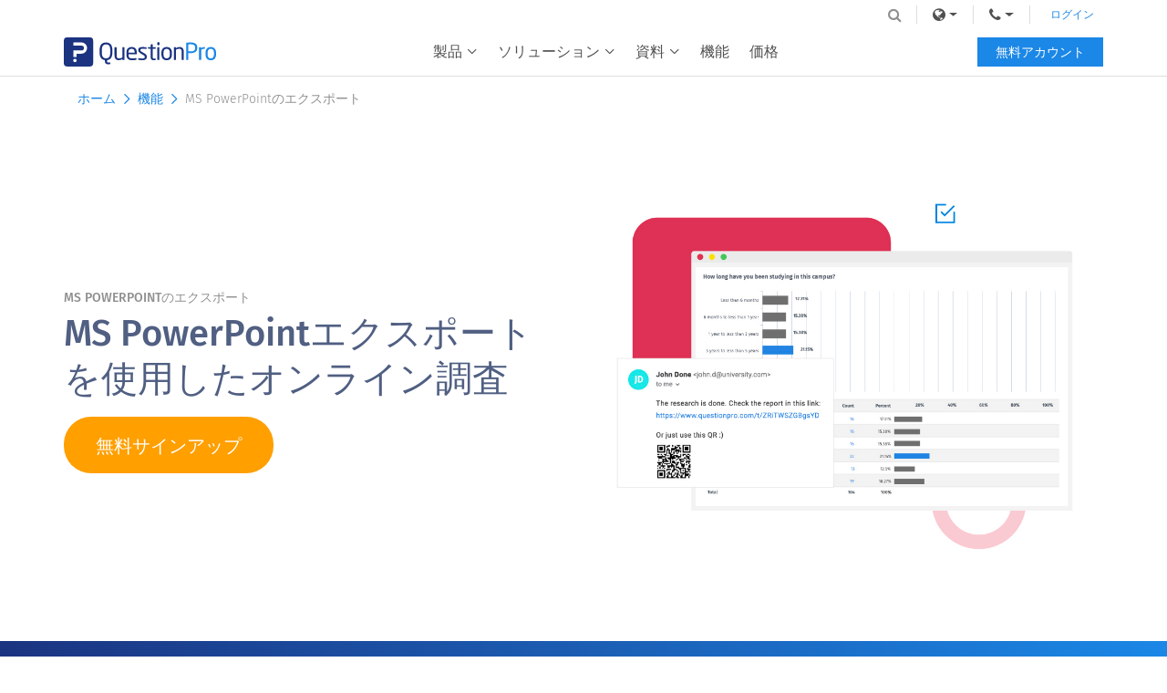

--- FILE ---
content_type: text/html
request_url: https://www.questionpro.com/ja/features/ms-powerpoint-export.html
body_size: 12505
content:














    
 

 


	
	





	


















    
 

 


	
	





	




<!DOCTYPE html>
<!--[if IE 8]><html class="no-js lt-ie9" lang="en" > <![endif]-->
<!--[if gt IE 8]><!-->
<html class="no-js" lang="en" > <!--<![endif]-->
<head>
    <meta charset="utf-8">
        
            <script>(function(w,d,s,l,i){w[l]=w[l]||[];w[l].push({'gtm.start':
                    new Date().getTime(),event:'gtm.js'});var f=d.getElementsByTagName(s)[0],
                j=d.createElement(s),dl=l!='dataLayer'?'&l='+l:'';j.async=true;j.src=
                'https://www.googletagmanager.com/gtm.js?id='+i+dl;f.parentNode.insertBefore(j,f);
        })(window,document,'script','dataLayer','GTM-MNR7P3');</script>
        
    <!-- Generated by staticapp1.questionpro.net on Mon Jan 05 02:23:34 PST 2026 : features/ms-powerpoint-export -->
    <meta name="description" content="アンケートで MS PowerPoint エクスポートを使用すると、アンケート結果を Microsft PowerPoint 形式でダウンロードできます。アンケート結果をステークホルダーや顧客などと社内外で共有するためにご利用ください。"/>
   
        <title>MS PowerPointエクスポート調査｜MS PowerPointエクスポートによる調査｜QuestionPro</title>
            <meta name="robots" content="noodp"/>
        <meta http-equiv="X-UA-Compatible" content="IE=edge"/>
    <meta name="viewport" content="width=device-width, initial-scale=1" />
    <meta name="google-site-verification" content="AXjat9icTyn80kbauyDBR4N2gckGc6x0RpWMzA6pOUE"/>
    <meta property="og:title" content="MS PowerPointエクスポート調査｜MS PowerPointエクスポートによる調査｜QuestionPro">
    <meta property="og:description" content="アンケートで MS PowerPoint エクスポートを使用すると、アンケート結果を Microsft PowerPoint 形式でダウンロードできます。アンケート結果をステークホルダーや顧客などと社内外で共有するためにご利用ください。">
          <meta property="og:image"  content="https://www.questionpro.com/userimages/site_media/questionpro-online-survey-software-min.png"/>
          
    <meta property="twitter:card" content="summary_large_image">
    <meta property="twitter:url" content="$url">
    <meta property="twitter:title" content="MS PowerPointエクスポート調査｜MS PowerPointエクスポートによる調査｜QuestionPro">
    <meta property="twitter:description" content="アンケートで MS PowerPoint エクスポートを使用すると、アンケート結果を Microsft PowerPoint 形式でダウンロードできます。アンケート結果をステークホルダーや顧客などと社内外で共有するためにご利用ください。">


    <link href="https://www.google-analytics.com" rel="dns-prefetch"/>
    <link href="https://www.googletagmanager.com/" rel="dns-prefetch"/>
    <link href="https://www.googleoptimize.com/" rel="dns-prefetch"/>
    <link href="https://js.hsleadflows.net/" rel="dns-prefetch"/>
    <link href="https://www.gstatic.com/" rel="dns-prefetch"/>
    <link href="https://cdn.livechatinc.com/" rel="dns-prefetch"/>
    <link href="https://d.adroll.com/" rel="dns-prefetch"/>

        <meta property="twitter:image" content="https://www.questionpro.com/userimages/site_media/questionpro-online-survey-software-min.png">
    
     
            <link rel="canonical" href="https://www.questionpro.com/ja/features/ms-powerpoint-export.html"/>
        	
	<!---->
	
	        <link rel="alternate" href="https://www.questionpro.com/features/ms-powerpoint-export.html" hreflang="en"/>
<link rel="alternate" href="https://www.questionpro.com/ja/features/ms-powerpoint-export.html" hreflang="ja"/>
<link rel="alternate" href="https://www.questionpro.com/es/features/ms-powerpoint-export.html" hreflang="es"/>
<link rel="alternate" href="https://www.questionpro.com/de/features/ms-powerpoint-export.html" hreflang="de"/>

    	
		    <link rel="preload" href="https://maxcdn.bootstrapcdn.com/bootstrap/3.4.1/css/bootstrap.min.css" as="style" crossorigin>
    <link rel="preload" href="https://code.jquery.com/jquery-3.5.1.min.js" as="script">
    <link rel="preload" href="/mark-assets/js/signUpReferrer.js?version=42.5" as="script">
    <link rel="preload" href="/mark-assets/css/qphome/v3/qp-animation-scroll.css" as="style"/>
    <link rel="preload" href="/mark-assets/css/qphome/v3/qp-outside-header-v2.min.css?version=1.28" as="style"/>
    <link rel="preload" href="https://maxcdn.bootstrapcdn.com/bootstrap/3.4.1/js/bootstrap.min.js" as="script">
            <link rel="preload" href="/mark-assets/js/qphome/v3/qp-common-script-min.js" as="script">
        <!-- Marketing Tag Related CSS Files (preload files)-->
    <!--Required file(always call this file if using any marketing tag on a page)-->
    <link rel="preload" href="/mark-assets/css/outsidepages/marketing-tag-container-box.min.css" as="style"/>
    
    <!--As per Use Call Below Files-->
    <link rel="preload" href="/mark-assets/css/outsidepages/marketing-tag-banner.min.css" as="style"/>
    <link rel="preload" href="/mark-assets/css/outsidepages/marketing-tag-button.min.css" as="style"/>
    <link rel="preload" href="/mark-assets/css/outsidepages/marketing-tag-cta.min.css" as="style"/>
    <link rel="preload" href="/mark-assets/css/outsidepages/marketing-tag-breadcrumb.min.css" as="style"/>
    <link rel="preload" href="/mark-assets/css/outsidepages/marketing-tag-introduction.min.css" as="style"/>
    <link rel="preload" href="/mark-assets/css/outsidepages/marketing-tag-landing-page.min.css" as="style"/>
    <link rel="preload" href="/mark-assets/css/outsidepages/marketing-tag-content-accordion.min.css" as="style"/>
    
    
    
    <!-- Marketing Tag Related CSS Files (actual files)-->
    <!--Required File(always call this file if using any marketing tag on a page)-->
    <link rel="stylesheet" href="/mark-assets/css/outsidepages/marketing-tag-container-box.min.css">
    
    <!--As per Use Call Below Files-->
    <link rel="stylesheet" href="/mark-assets/css/outsidepages/marketing-tag-banner.min.css">
    <link rel="stylesheet" href="/mark-assets/css/outsidepages/marketing-tag-button.min.css">
    <link rel="stylesheet" href="/mark-assets/css/outsidepages/marketing-tag-cta.min.css">
    <link rel="stylesheet" href="/mark-assets/css/outsidepages/marketing-tag-breadcrumb.min.css">
    <link rel="stylesheet" href="/mark-assets/css/outsidepages/marketing-tag-introduction.min.css">
    <link rel="stylesheet" href="/mark-assets/css/outsidepages/marketing-tag-landing-page.min.css">
    <link rel="stylesheet" href="/mark-assets/css/outsidepages/marketing-tag-content-accordion.min.css">
   
   <link href="https://maxcdn.bootstrapcdn.com/bootstrap/3.4.1/css/bootstrap.min.css" crossorigin rel="stylesheet"/> 
    <link href="/mark-assets/css/qphome/v3/qp-animation-scroll.css" rel="stylesheet" media="all"/>
    <link rel="stylesheet" href="/mark-assets/css/qphome/v3/qp-outside-header-v2.min.css?version=1.28">
    
    <script src="https://code.jquery.com/jquery-3.5.1.min.js"></script>
    	
    <script async src="/mark-assets/js/signUpReferrer.js?version=42.5"></script>
    
        
    <style>
        .nw-intro-section {
            min-height: 240px;
        }
        .breadcrumb-section a:hover,
        .feature-blocks-section .feature-description a:hover,
        .intro-section .intro-description a:hover {
            color: #1b87e6;
            text-decoration: underline !important;
        }
        .breadcrumb-section a:focus,
        .feature-blocks-section .feature-description a:focus,
        .intro-section .intro-description a:focus {
            outline: none;
            text-decoration: none !important;
        }
        .breadcrumb-section a:last-child:hover {
            color: #909090;
            text-decoration: none !important;
        }
        .breadcrumb-section.container-box {
            padding: 14px 15px !important;
        }
        .footer-wrapper .ft-tp-rgt-section .social-links-wrapper > li {
            margin-right: 5px;
            padding: 0;
        }
        .footer-wrapper .ft-tp-rgt-section .social-links-wrapper > li:last-child {
            margin-right: 0;
        }
        .footer-wrapper .ft-tp-rgt-section .social-links-wrapper > li a {
            padding: 0 8px;
        }
        .header-section.solid-image .container-box .right-content {
            min-height: 300px;
        }
        @media only screen and (min-width: 1024px) {
            .header-section.solid-image .container-box .right-content {
                min-height: 341px;
            }
        }
        @media only screen and (min-width: 1200px) {
            .header-section.solid-image .container-box .right-content {
                min-height: 420px;
            }
        }
    </style>

</head>
    		
<body> 


        <noscript><iframe src="https://www.googletagmanager.com/ns.html?id=GTM-MNR7P3"
                          height="0" width="0" style="display:none;visibility:hidden"></iframe></noscript>
    

<div class="header-wrapper">
	<div class="content-wrapper">
		<div class="mobile-nav-btn">
			<div class="top bar"></div>
			<div class="middle bar"></div>
			<div class="bottom bar"></div>
		</div>
		
		    		<a class="qp-logo" href="/">
    			<img src="https://cdn.questionpro.com/userimages/site_media/questionpro-logo-nw.svg" alt="questionpro-logo-nw" width="167" height="32"/>
    		</a>
				
		<ul class="navbar-nav">
			<li class="nav-item mega-menu dropdown">
        <a class="nav-link dropdown-toggle" href="javascript:void(0);" id="navbarDropdownMenuLink1" role="button" data-toggle="dropdown" aria-haspopup="true" aria-expanded="false" aria-label="navigation-link">
          Products
          <i class="qp-icomoon-icons e070"></i>
        </a>
        <div class="dropdown-menu" aria-labelledby="navbarDropdownMenuLink1">
					<div class="dropdown-wrapper">
						<a class="dropdown-item" href="/survey-software/">
                            <img src="https://cdn.questionpro.com/userimages/site_media/Subproduct-iso-ss.svg" alt="surveys-cube-80px" width="40" height="40" style="height: auto;"/>
							<span class="menu-heading">Survey Software</span>
							<span class="menu-subheading">Easy to use and accessible for everyone. Design, send and analyze online surveys.</span>
						</a>
						
						<a class="dropdown-item" href="/research-suite/">
                          <img src="https://cdn.questionpro.com/userimages/site_media/Subproduct-iso-rs.svg" alt="research-cube-80px" width="40" height="40" style="height: auto;"/>
            							<span class="menu-heading">Research Suite</span>
                          <span class="menu-subheading">A suite of enterprise-grade research tools for market research professionals.</span>
						</a>
						
						<a class="dropdown-item" href="/cx/">
              <img src="https://cdn.questionpro.com/userimages/site_media/Subproduct-iso-cx.svg" alt="cx-cube-80px" width="40" height="40" style="height: auto;"/>
							<span class="menu-heading">Customer Experience</span>
              <span class="menu-subheading">Experiences change the world. Deliver the best with our CX management software.</span>
						</a>
            
            <a class="dropdown-item" href="/workforce/">
              <img src="https://cdn.questionpro.com/userimages/site_media/Subproduct-iso-ex.svg" alt="wf-cube-80px" width="40" height="40" style="height: auto;"/>
							<span class="menu-heading">Employee Experience</span>
              <span class="menu-subheading">Create the best employee experience and act on real-time data from end to end.</span>
						</a>
					</div>
        </div>
      </li>
      
      <li class="nav-item mega-menu dropdown block-list">
        <a class="nav-link dropdown-toggle" href="#" id="navbarDropdownMenuLink2" role="button" data-toggle="dropdown" aria-haspopup="true" aria-expanded="false">
          Solutions
          <i class="qp-icomoon-icons e070"></i>
        </a>
        <div class="dropdown-menu" aria-labelledby="navbarDropdownMenuLink2">
          <div class="dropdown-menu-wrap">
              <div class="dropdown-data-wrapper">
                <div class="dropdown-wrapper">
                  <span class="block-list-title">Industry</span>
                  <a class="dropdown-item no-icon" href="/gaming-survey/">
                      <span class="menu-heading">Gaming</span>
                  </a>
                  <a class="dropdown-item no-icon" href="/autox/">
                    <span class="menu-heading">Automotive</span>
                  </a>
                  
                  <a class="dropdown-item no-icon" href="/cx-fan-experience.html">
                    <span class="menu-heading">Sports and events</span>
                  </a>
                  
                  <a class="dropdown-item no-icon" href="/academic/">
                    <span class="menu-heading">Education</span>
                  </a>
                  
                  <a class="dropdown-item no-icon" href="/govcloud/">
                    <span class="menu-heading">Government</span>
                  </a>
                </div>
                
                <div class="dropdown-wrapper">
                    <span class="block-list-title nt"></span>
                    <a class="dropdown-item no-icon" href="/hospitality-industry">
                        <span class="menu-heading">Travel & Hospitality</span>
                    </a>
                    <a class="dropdown-item no-icon" href="/financial-industry/">
                      <span class="menu-heading">Financial Services</span>
                    </a>
                    
                    <a class="dropdown-item no-icon" href="/healthcare-industry/">
                      <span class="menu-heading">Healthcare</span>
                    </a>
                    
                    <a class="dropdown-item no-icon" href="/cx-member-experience.html ">
                      <span class="menu-heading">Member Experience</span>
                    </a>
                    
                    <a class="dropdown-item no-icon" href="/technology-industry/">
                      <span class="menu-heading">Technology</span>
                    </a>
                </div>
            </div>
            
            <div class="dropdown-data-wrapper">
                <div class="dropdown-wrapper">
                  <span class="block-list-title">Use case</span>
                  <a class="dropdown-item no-icon" href="/askwhy/">
                      <span class="menu-heading">AskWhy</span>
                  </a>
                  <a class="dropdown-item no-icon" href="/communities/">
                    <span class="menu-heading">Communities</span>
                  </a>
                  
                  <a class="dropdown-item no-icon" href="/audience/">
                    <span class="menu-heading">Audience</span>
                  </a>
                  
                  <a class="dropdown-item no-icon" href="/insightshub/">
                    <span class="menu-heading">InsightsHub</span>
                  </a>
                  
                  <a class="dropdown-item no-icon" href="/instant-answers/">
                    <span class="menu-heading">InstantAnswers</span>
                  </a>
                  
                  <a class="dropdown-item no-icon" href="/digsite/">
                    <span class="menu-heading">Digsite</span>
                  </a>
                  
                  <a class="dropdown-item no-icon" href="/ai-in-market-research/">
                    <span class="menu-heading">AI in Research</span>
                  </a>
                  
                </div>
                
                <div class="dropdown-wrapper">
                  <span class="block-list-title nt"></span>
                  <a class="dropdown-item no-icon" href="/livepolls/">
                      <span class="menu-heading">LivePolls</span>
                  </a>
                  <a class="dropdown-item no-icon" href="/customer-journey-mapping-software/">
                    <span class="menu-heading">Journey Mapping</span>
                  </a>
                  
                  <a class="dropdown-item no-icon" href="/gdpr/">
                    <span class="menu-heading">GDPR</span>
                  </a>
                  
                  
                  <a class="dropdown-item no-icon" href="/workforce/360-feedback/">
                    <span class="menu-heading">360 Feedback Surveys</span>
                  </a>
                  
                  <a class="dropdown-item no-icon" href="/research-edition/">
                    <span class="menu-heading">Research Edition</span>
                  </a>
                  
                  <a class="dropdown-item no-icon" href="/bi/">
                    <span class="menu-heading">Business Intelligence</span>
                  </a>
                </div>
            </div>
          </div>
        </div>
      </li>


			
			<li class="nav-item mega-menu dropdown sub-tabs">
        <a class="nav-link dropdown-toggle" href="#" id="navbarDropdownMenuLink3" role="button" data-toggle="dropdown" aria-haspopup="true" aria-expanded="false" aria-label="navigation-link">
          Resources
          <i class="qp-icomoon-icons e070"></i>
        </a>
        <div class="dropdown-menu" aria-labelledby="navbarDropdownMenuLink3">
			<div class="dropdown-wrapper">
				<a class="dropdown-item no-icon" href="/blog/">
					<span class="menu-heading">Blog</span>
				</a>
				
				<a class="dropdown-item no-icon" href="/ebook/">
					<span class="menu-heading">eBooks</span>
				</a>
    
                <a class="dropdown-item no-icon" href="/survey-templates/">
					<span class="menu-heading">Survey Templates</span>
                </a>
				
				<a class="dropdown-item no-icon" href="/case-study/">
					<span class="menu-heading">Case Studies</span>
				</a>
				
				<a class="dropdown-item no-icon" href="/training/">
					<span class="menu-heading">Training</span>
				</a>
				<a class="dropdown-item no-icon" href="/webinar/">
					<span class="menu-heading">Webinars</span>
				</a>
                <a class="dropdown-item no-icon" href="/help/">
					<span class="menu-heading">Help center</span>
				</a>
			</div>
        </div>
      </li>
      
      <li class="nav-item mega-menu is-link ">
        <a class="nav-link" href="/features/">Features</a>
      </li>
	          <li class="nav-item mega-menu is-link ">
            <a class="nav-link" href="/pricing/">Pricing</a>
        </li>
      		</ul>
    <div class="navbar-nav lang-nav">
      <div class="nav-item mega-menu lang-menu dropdown">
        <div class="nav-link dropdown-toggle" id="navbarDropdownMenuLink4" data-toggle="dropdown" aria-haspopup="true" aria-expanded="false" role="link" aria-label="navigation-link">
          <span>Language</span>
          <i class="qp-icomoon-icons e070"></i>
          <i class="fa fa-globe lang-icon" aria-hidden="true"></i>
        </div>
        <div class="dropdown-menu" aria-labelledby="navbarDropdownMenuLink4">
                                                                                    <a class="dropdown-item" href="javascript:void(0);" onclick="javascript:callurl('de')"><span class="icl-de"></span>Deutsch</a>
                                                                                                                    <a class="dropdown-item" href="javascript:void(0);" onclick="javascript:callurl('es')"><span class="icl-es"></span>Español</a>
                                                                                <a class="dropdown-item" href="javascript:void(0);" onclick="javascript:callurl('ja')"><span class="icl-ja"></span>日本語</a>
                                                                                                                                                            <a class="dropdown-item" href="/pt-br/"><span class="icl-br"></span>Português</a>
                                                                                <a class="dropdown-item" href="/nl/"><span class="icl-nl"></span>Nederlandse</a>
                                                                                                                    <a class="dropdown-item" href="/ar/"><span class="icl-ar"></span>العربية</a>
                                                                                <a class="dropdown-item" href="/fr/"><span class="icl-fr"></span>Français</a>
                                                                                <a class="dropdown-item" href="/it/"><span class="icl-it"></span>Italiano</a>
                                                                                <a class="dropdown-item" href="/tr/"><span class="icl-tr"></span>Türkçe</a>
                                                                                <a class="dropdown-item" href="/sv/"><span class="icl-sv"></span>Svenska</a>
                                                                                <a class="dropdown-item" href="/il/"><span class="icl-isr"></span>Hebrew IL</a>
                                                                                                                                                                    </div>
      </div>
      
      <div class="nav-item mega-menu lang-menu dropdown">
        <a class="nav-link dropdown-toggle" href="#" id="navbarDropdownMenuLink5" data-toggle="dropdown" aria-haspopup="true" aria-expanded="false" aria-label="navigation-link">
          <span>Call Us</span>
          <i class="qp-icomoon-icons e070"></i>
          <i class="fa fa-phone phone-icon" aria-hidden="true"></i>
        </a>
        <div class="dropdown-menu" aria-labelledby="navbarDropdownMenuLink5">
          <a class="dropdown-item" href="tel:+18005310228"><span class="icl-usa"></span>+1 800 531 0228</a>
          <a class="dropdown-item" href="tel:+16479561242"><span class="icl-can"></span>+1 (647) 956-1242</a>
          <!--<a class="dropdown-item" href="tel:+61291579494"><span class="icl-in"></span>+61 2 9157 9494</a>-->
          <a class="dropdown-item" href="tel:+525594486154"><span class="icl-mex"></span>+52 55 944 86154</a>
          <a class="dropdown-item" href="tel:+4903091739255"><span class="icl-ger"></span>+49 030 9173 9255</a>
          <a class="dropdown-item" href="tel:+4401344921310"><span class="icl-uk"></span>+44 01 3449 21310</a>
          <a class="dropdown-item" href="tel:+81366911050"><span class="icl-ja"></span>+81 3-6691-1050</a>
          <a class="dropdown-item" href="tel:+610261906592"><span class="icl-aus"></span>+61 02 6190 6592</a>
          <a class="dropdown-item" href="tel:+971529852540"><span class="icl-uae"></span>+971 529 852 540</a>
        </div>
      </div>
      <a class="login-link is-mobile" href="https://www.questionpro.com/a/showLogin.do">Log In</a>
      <a class="login-link" href="https://www.questionpro.com/a/showLogin.do">Log In</a>
      <div class="qp-header-search">
        <form name="LuceneSearchForm" method="POST" action="/a/search.do" class="qp-search-form">
          <input type="text" name="q" id="tags" class="qp-form-text" placeholder="Site Search" maxlength="12200" autofocus="autofocus" accesskey="s">
          <i class="fa fa-search search-bar-icon" aria-hidden="true"></i>
        </form>
      </div>
    </div>
    
    		<a class="free-ac-btn" href="/a/showEntry.do">SIGN UP FREE</a>
		</div>
</div>















    
 

 


	
	





	




<!DOCTYPE html>
<!--[if IE 8]><html class="no-js lt-ie9" lang="en" > <![endif]-->
<!--[if gt IE 8]><!-->
<html class="no-js" lang="ja" > <!--<![endif]-->
<head>
    <meta charset="utf-8">
    
            <script>(function(w,d,s,l,i){w[l]=w[l]||[];w[l].push({'gtm.start':
                    new Date().getTime(),event:'gtm.js'});var f=d.getElementsByTagName(s)[0],
                j=d.createElement(s),dl=l!='dataLayer'?'&l='+l:'';j.async=true;j.src=
                'https://www.googletagmanager.com/gtm.js?id='+i+dl;f.parentNode.insertBefore(j,f);
        })(window,document,'script','dataLayer','GTM-MNR7P3');</script>
        
    <!-- Generated by staticapp1.questionpro.net on Mon Jan 05 02:23:34 PST 2026 : features/ms-powerpoint-export -->
    <meta name="description" content="アンケートで MS PowerPoint エクスポートを使用すると、アンケート結果を Microsft PowerPoint 形式でダウンロードできます。アンケート結果をステークホルダーや顧客などと社内外で共有するためにご利用ください。"/>
   
        <title>MS PowerPointエクスポート調査｜MS PowerPointエクスポートによる調査｜QuestionPro</title>
            <meta name="robots" content="noodp"/>
        <meta http-equiv="X-UA-Compatible" content="IE=edge"/>
    <meta name="viewport" content="width=device-width, initial-scale=1" />
    <meta name="google-site-verification" content="AXjat9icTyn80kbauyDBR4N2gckGc6x0RpWMzA6pOUE"/>
    <meta property="og:title" content="MS PowerPointエクスポート調査｜MS PowerPointエクスポートによる調査｜QuestionPro">
    <meta property="og:description" content="アンケートで MS PowerPoint エクスポートを使用すると、アンケート結果を Microsft PowerPoint 形式でダウンロードできます。アンケート結果をステークホルダーや顧客などと社内外で共有するためにご利用ください。">
          <meta property="og:image"  content="https://www.questionpro.com/userimages/site_media/questionpro-online-survey-software-min.png"/>
          
    <meta property="twitter:card" content="summary_large_image">
    <meta property="twitter:url" content="$url">
    <meta property="twitter:title" content="MS PowerPointエクスポート調査｜MS PowerPointエクスポートによる調査｜QuestionPro">
    <meta property="twitter:description" content="アンケートで MS PowerPoint エクスポートを使用すると、アンケート結果を Microsft PowerPoint 形式でダウンロードできます。アンケート結果をステークホルダーや顧客などと社内外で共有するためにご利用ください。">
    
        <meta property="twitter:image" content="https://www.questionpro.com/userimages/site_media/questionpro-online-survey-software-min.png">
    
     
            <link rel="canonical" href="https://www.questionpro.com/ja/features/ms-powerpoint-export.html"/>
        	    <link rel="alternate" href="https://www.questionpro.com/features/ms-powerpoint-export.html" hreflang="en"/>
<link rel="alternate" href="https://www.questionpro.com/ja/features/ms-powerpoint-export.html" hreflang="ja"/>
<link rel="alternate" href="https://www.questionpro.com/es/features/ms-powerpoint-export.html" hreflang="es"/>
<link rel="alternate" href="https://www.questionpro.com/de/features/ms-powerpoint-export.html" hreflang="de"/>

    	<link rel="preconnect" href="https://cdn.livechatinc.com">
	<link rel="preconnect" href="https://js.hsleadflows.net">
	<link rel="preconnect" href="https://load.sumo.com">
	
		
		
	
	<link rel="preload" href="/mark-assets/css/bootstrap/3.4.1/bootstrap.min.css" as="style">
    
    <link rel="preload" href="/mark-assets/css/qphome/v3/qp-outside-header-v2.min.css?version=1.28" as="style">
		
	<link rel="preload" href="/mark-assets/js/jquery/jquery-3.5.1.min.js" as="script">
	<link rel="preload" href="/mark-assets/js/signUpReferrer.js?version=42.5" as="script">

    <link href="/mark-assets/css/bootstrap/3.4.1/bootstrap.min.css" rel="stylesheet"/>
    
	<link rel="stylesheet" type="text/css" href="/mark-assets/css/qphome/v3/qp-outside-header-v2.min.css?version=1.28">
	
	<script src="/mark-assets/js/jquery/jquery-3.5.1.min.js"></script>
	
    
	<script async src="/mark-assets/js/signUpReferrer.js?version=42.5"></script>
	
	<style>
	    @media only screen and (min-width: 1024px) {
            .header-wrapper .navbar-nav > .nav-item.mega-menu .dropdown-menu {
                min-height: 225px;
            }
            .header-wrapper .navbar-nav > .nav-item.mega-menu .dropdown-menu .dropdown-wrapper {
                min-height: 225px;
                top: 0;
            }
            .header-wrapper .navbar-nav > .nav-item.mega-menu .dropdown-menu .dropdown-wrapper .dropdown-item {
                width: 200px;
            }
        }
	</style>
	
		
		
		
		
		
		
    	
		
			    
    	
	</head>
<body> 


        <noscript><iframe src="https://www.googletagmanager.com/ns.html?id=GTM-MNR7P3"
                          height="0" width="0" style="display:none;visibility:hidden"></iframe></noscript>
    
<div class="header-wrapper">
	<div class="content-wrapper">
		<div class="mobile-nav-btn">
			<div class="top bar"></div>
			<div class="middle bar"></div>
			<div class="bottom bar"></div>
		</div>
		
		    		<a class="qp-logo" href="/ja/">
    			<img src="https://cdn.questionpro.com/userimages/site_media/questionpro-logo-nw.svg" alt="questionpro-logo-nw" width="167" height="32"/>
    		</a>
				
		<ul class="navbar-nav">
			<li class="nav-item mega-menu dropdown">
        <a class="nav-link dropdown-toggle" href="javascript:void(0);" id="navbarDropdownMenuLink1" role="button" data-toggle="dropdown" aria-haspopup="true" aria-expanded="false" aria-label="navigation-link">
       製品
          <i class="qp-icomoon-icons e070"></i>
        </a>
        <div class="dropdown-menu" aria-labelledby="navbarDropdownMenuLink1">
					<div class="dropdown-wrapper">
						<a class="dropdown-item" href="/ja/survey-software/">
                            <img src="https://cdn.questionpro.com/userimages/site_media/surveys-cube-80px.png" alt="surveys-cube-80px" width="40" height="40" style="height: auto;"/>
							<span class="menu-heading">Survey Software</span>
							<span class="menu-subheading">初心者から企業まで対応する調査ソフト</span>
						</a>
						
						<a class="dropdown-item" href="/ja/research-suite/">
                          <img src="https://cdn.questionpro.com/userimages/site_media/research-cube-80px.png" alt="research-cube-80px" width="40" height="40" style="height: auto;"/>
            							<span class="menu-heading">Research Suite</span>
                          <span class="menu-subheading">プロフェッショナル用市場調査ツール</span>
						</a>
						
						<a class="dropdown-item" href="/ja/cx/">
              <img src="https://cdn.questionpro.com/userimages/site_media/cx-cube-80px.png" alt="cx-cube-80px" width="40" height="40" style="height: auto;"/>
							<span class="menu-heading">CX</span>
              <span class="menu-subheading">体験が世界を変える。CXマネジメント・ソフトウェアで最高の体験をお届けします。</span>
						</a>
            
            <a class="dropdown-item" href="/ja/workforce/">
              <img src="https://cdn.questionpro.com/userimages/site_media/wf-cube-80px.png" alt="wf-cube-80px" width="40" height="40" style="height: auto;"/>
							<span class="menu-heading">Workforce</span>
              <span class="menu-subheading">最高の従業員体験を創造し、エンドツーエンドでリアルタイムのデータに基づいて行動する。</span>
						</a>
					</div>
        </div>
      </li>
      
      <li class="nav-item mega-menu dropdown block-list">
        <a class="nav-link dropdown-toggle" href="#" id="navbarDropdownMenuLink2" role="button" data-toggle="dropdown" aria-haspopup="true" aria-expanded="false">
          ソリューション
          <i class="qp-icomoon-icons e070"></i>
        </a>
        <div class="dropdown-menu" aria-labelledby="navbarDropdownMenuLink2">
          <div class="dropdown-menu-wrap">
              <div class="dropdown-data-wrapper">
                <div class="dropdown-wrapper">
                  <span class="block-list-title">業界</span>
                  <a class="dropdown-item no-icon" href="/ja/gaming-survey/">
                      <span class="menu-heading">ゲーム</span>
                  </a>
                  <a class="dropdown-item no-icon" href="/ja/autox/">
                    <span class="menu-heading">自動車部門</span>
                  </a>
                  
                 <a class="dropdown-item no-icon" href="/ja/cx-fan-experience.html">
                    <span class="menu-heading">スポーツとイベント</span>
                  </a>
                  
                  <a class="dropdown-item no-icon" href="/ja/academic/">
                    <span class="menu-heading">教育</span>
                  </a>
                  
                  <a class="dropdown-item no-icon" href="/ja/govcloud/">
                    <span class="menu-heading">政府機関</span>
                  </a>
                </div>
                
                <div class="dropdown-wrapper">
                    <span class="block-list-title nt"></span>
                    <a class="dropdown-item no-icon" href="https://www.questionpro.com/ja/hospitality-industry">
                        <span class="menu-heading">旅行＆観光サービス業</span>
                    </a>
                    <a class="dropdown-item no-icon" href="https://www.questionpro.com/ja/financial-industry/">
                    <span class="menu-heading">金融業</span>
                    </a>
                    <a class="dropdown-item no-icon" href="https://www.questionpro.com/ja/healthcare-industry/">
                      <span class="menu-heading">医療分野</span>
                    </a>
                    
                    <a class="dropdown-item no-icon" href="https://www.questionpro.com/cannabis-industry/ ">
                      <!--<span class="menu-heading">Cannabis</span>
                    </a>-->
                    <a class="dropdown-item no-icon" href="https://www.questionpro.com/ja/technology-industry/">
                      <span class="menu-heading">テクノロジー</span>
                    </a>
                </div>
            </div>
            
            <div class="dropdown-data-wrapper">
                <div class="dropdown-wrapper">
                  <span class="block-list-title">導入例</span>
                  <a class="dropdown-item no-icon" href="/ja/nps-plus/">
                      <span class="menu-heading">NPS+</span>
                  </a>
                  <a class="dropdown-item no-icon" href="/ja/communities/">
                    <span class="menu-heading">Communities</span>
                  </a>
                  
                  <a class="dropdown-item no-icon" href="/ja/audience/">
                    <span class="menu-heading">Audience</span>
                  </a>
                  
                  <a class="dropdown-item no-icon" href="/ja/insightshub/">
                    <span class="menu-heading">InsightsHub</span>
                  </a>
                  <a class="dropdown-item no-icon" href="/ja/instant-answers/">
                    <span class="menu-heading">InstantAnswers</span>
                  </a>
                </div>
                
                <div class="dropdown-wrapper">
                  <span class="block-list-title nt"></span>
                  <a class="dropdown-item no-icon" href="/ja/livepolls/">
                      <span class="menu-heading">LivePolls</span>
                  </a>
                  <a class="dropdown-item no-icon" href="/ja/cx-member-experience.html">
                    <span class="menu-heading">Member Experience</span>
                  </a>
                  
                 <a class="dropdown-item no-icon" href="/gdpr/">
                    <span class="menu-heading">GDPR</span>
                  </a>
                  
                  <a class="dropdown-item no-icon" href="/ja/workforce/people-science/">
                    <span class="menu-heading">Positive People Science</span>
                  </a>
                  
                  <a class="dropdown-item no-icon" href="/ja/workforce/360-feedback/">
                    <span class="menu-heading">360 Feedback Surveys</span>
                  </a>-->
                </div>
            </div>
          </div>
        </div>
      </li>


			
			<li class="nav-item mega-menu dropdown sub-tabs">
        <a class="nav-link dropdown-toggle" href="#" id="navbarDropdownMenuLink3" role="button" data-toggle="dropdown" aria-haspopup="true" aria-expanded="false" aria-label="navigation-link">
          資料
          <i class="qp-icomoon-icons e070"></i>
        </a>
        <div class="dropdown-menu" aria-labelledby="navbarDropdownMenuLink3">
			<div class="dropdown-wrapper">
				<a class="dropdown-item no-icon" href="/blog/ja/">
					<span class="menu-heading">ブログ</span>
				</a>
				
				<a class="dropdown-item no-icon" href="/ebook/">
					<span class="menu-heading">eBook（英語）</span>
				</a>
    
                <a class="dropdown-item no-icon" href="/ja/survey-templates/">
					<span class="menu-heading">サーベイテンプレート</span>
                </a>
				
				<a class="dropdown-item no-icon" href="/ja/case-study/">
					<span class="menu-heading">ケーススタディ</span>
				</a>
				
				<a class="dropdown-item no-icon" href="/ja/training/">
					<span class="menu-heading">トレーニング</span>
				</a>
				<a class="dropdown-item no-icon" href="/webinar/">
					<span class="menu-heading">ウェビナー（英語）</span>
				</a>-->
                <a class="dropdown-item no-icon" href="/ja/help/">
					<span class="menu-heading">サポートセンター</span>
				</a>
			</div>
        </div>
      </li>
      
      <li class="nav-item mega-menu is-link ">
        <a class="nav-link" href="/ja/features/">機能</a>
      </li>
	          <li class="nav-item mega-menu is-link ">
            <a class="nav-link" href="/ja/pricing/">価格</a>
        </li>
      		</ul>
    <div class="navbar-nav lang-nav">
        <!--<div class="nav-item mega-menu lang-menu dropdown">-->
        <!--    <div class="nav-link dropdown-toggle" id="navbarDropdownMenuLink4" data-toggle="dropdown" aria-haspopup="true" aria-expanded="false" role="link" aria-label="navigation-link">-->
        <!--        <span>Language</span>-->
        <!--        <i class="qp-icomoon-icons e070"></i>-->
        <!--        <i class="fa fa-globe lang-icon" aria-hidden="true"></i>-->
        <!--    </div>-->
        <!--    -->
        <!--    -->
        <!--        <div class="dropdown-menu" aria-labelledby="navbarDropdownMenuLink4">-->
        <!--            -->
        <!--                -->
        <!--                    -->
        <!--                        <a class="dropdown-item" href="https://www.questionpro.de/"><span class="icl-de"></span>Deutsch</a>-->
        <!--                    -->
        <!--                -->
        <!--            -->
        <!--                -->
        <!--                    <a class="dropdown-item" href="javascript:void(0);" onclick="javascript:callurl('')"><span class="icl-en"></span>English</a>-->
        <!--                -->
        <!--            -->
        <!--                -->
        <!--                    <a class="dropdown-item" href="javascript:void(0);" onclick="javascript:callurl('es')"><span class="icl-es"></span>Español</a>-->
        <!--                -->
        <!--            -->
        <!--                -->
        <!--                    <a class="dropdown-item" href="javascript:void(0);" onclick="javascript:callurl('ja')"><span class="icl-ja"></span>日本語</a>-->
        <!--                -->
        <!--            -->
        <!--        </div>-->
        <!--    -->
        <!--</div>-->
        
        <div class="nav-item mega-menu lang-menu dropdown language-nav">
            <div class="nav-link dropdown-toggle" id="navbarDropdownMenuLink4" data-toggle="dropdown" aria-haspopup="true" aria-expanded="false" role="link" aria-label="navigation-link">
              <span>Sprache</span>
              <i class="qp-icomoon-icons e070"></i>
              <i class="fa fa-globe lang-icon" aria-hidden="true"></i>
            </div>
            <div class="dropdown-menu" aria-labelledby="navbarDropdownMenuLink4">
                                                                                                                                        <a class="dropdown-item" href="/us/" onclick="javascript:callurl('en')"><span class="icl-en"></span>English</a>
                                                                                                                                                                        <a class="dropdown-item" href="javascript:void(0);" onclick="javascript:callurl('es')"><span class="icl-es"></span>Español</a>
                                                                                                <a class="dropdown-item" href="javascript:void(0);" onclick="javascript:callurl('ja')"><span class="icl-ja"></span>日本語</a>
                                                                                                                                                                                                <a class="dropdown-item" href="/pt-br/"><span class="icl-br"></span>Português</a>
                                                                                                <a class="dropdown-item" href="/nl/"><span class="icl-nl"></span>Nederlandse</a>
                                                                                                                                            <a class="dropdown-item" href="/ar/"><span class="icl-ar"></span>العربية</a>
                                                                                                <a class="dropdown-item" href="/fr/"><span class="icl-fr"></span>Français</a>
                                                                                                <a class="dropdown-item" href="/it/"><span class="icl-it"></span>Italiano</a>
                                                                                                <a class="dropdown-item" href="/tr/"><span class="icl-tr"></span>Türkçe</a>
                                                                                                <a class="dropdown-item" href="/sv/"><span class="icl-sv"></span>Svenska</a>
                                                                                                <a class="dropdown-item" href="/il/"><span class="icl-isr"></span>Hebrew IL</a>
                                                                                                                                                                                                            </div>
        </div>
      
      <div class="nav-item mega-menu lang-menu dropdown">
        <a class="nav-link dropdown-toggle" href="#" id="navbarDropdownMenuLink5" data-toggle="dropdown" aria-haspopup="true" aria-expanded="false" aria-label="navigation-link">
          <span>Call Us</span>
          <i class="qp-icomoon-icons e070"></i>
          <i class="fa fa-phone phone-icon" aria-hidden="true"></i>
        </a>
        <div class="dropdown-menu" aria-labelledby="navbarDropdownMenuLink5">
          <a class="dropdown-item" href="tel:+18005310228"><span class="icl-usa"></span>+1 800 531 0228</a>
          <a class="dropdown-item" href="tel:+16479561242"><span class="icl-can"></span>+1 (647) 956-1242</a>
          <!--<a class="dropdown-item" href="tel:+6129157494"><span class="icl-in"></span>+61 2 9157 9494</a>-->
          <a class="dropdown-item" href="tel:+529994024079"><span class="icl-mex"></span>+52 999 402 4079</a>
          <a class="dropdown-item" href="tel:+493016635782"><span class="icl-ger"></span>+49 301 663 5782 </a>
          <a class="dropdown-item" href="tel:+442036503166"><span class="icl-uk"></span>+44 20 3650 3166</a>
          <a class="dropdown-item" href="tel:+81366911050"><span class="icl-ja"></span>+81 3-6691-1050</a>
          <a class="dropdown-item" href="tel:+61280745080"><span class="icl-aus"></span>+61 2 8074 5080</a>
          <a class="dropdown-item" href="tel:+971529852540"><span class="icl-uae"></span>+971 529 852 540</a>
        </div>
      </div>
      <a class="login-link is-mobile" href="https://www.questionpro.com/a/showLogin.do?lan=ja_JPN">ログイン</a>
      <a class="login-link" href="https://www.questionpro.com/a/showLogin.do?lan=ja_JPN">ログイン</a>
      <div class="qp-header-search">
        <form name="LuceneSearchForm" method="POST" action="/a/search.do" class="qp-search-form">
          <input type="text" name="q" id="tags" class="qp-form-text" placeholder="Site Search" maxlength="12200" autofocus="autofocus" accesskey="s">
          <i class="fa fa-search search-bar-icon" aria-hidden="true"></i>
        </form>
      </div>
    </div>
    
    		<a class="free-ac-btn" href="/a/showEntry.do?lan=ja_JPN">無料アカウント</a>
		</div>
</div>
<link rel="stylesheet" href="/mark-assets/css/outsidepages/feature-page-new.min.css?version=1.1">

<body>

 <div class="breadcrumb-section">
		<div class="container-box">
			<div class="content-wrapper">
				<a href="https://www.questionpro.com/ja/">ホーム<i class="qp-icomoon-icons e072"></i></a>
				<a href="https://www.questionpro.com/ja/features/">機能<i class="qp-icomoon-icons e072"></i></a>
				<a href="javascript: void(0);">MS PowerPointのエクスポート</a>
			</div>
		</div>
	</div>
	
	<div class="header-section solid-image">
		<div class="container-box">
			<div class="left-content">
				<h1 class="bn-sm-title">
MS PowerPointのエクスポート</h1>
<p class="banner-desc">
MS PowerPointエクスポートを使用したオンライン調査
</p>
				<a href="https://questionpro.com/a/showEntry.do?lan=ja_JPN&sourceRef=features/ms-powerpoint-export" data-toggle="modal" class="primary-cta">無料サインアップ</a>
			</div>
			<div class="right-content">
			<img src="https://cdn.questionpro.com/userimages/site_media/imageReports-100.jpg" alt="imageReports-100" width="556" height="360" style="height:auto;">
			</div>
		</div>
	</div>
	    <!-- Definition Section  -->
    <div class="nw-intro-section"><div class="container-box">
			<h4>
MS PowerPointのエクスポートとは？</h4>
<p>オンライン調査の結果をチームや機能で共有し、顧客業務の改善、従業員プロセスの改善、業務の合理化などに活用することが重要です。</p>
		</div></div>
    
      <!-- Content Section -->
    <div class="intro-section">
    	<div class="container-box">

<p class="intro-description drk-blue">MS PowerPoint エクスポートを使用すると、アンケート結果を個人、チーム、部門と共有し、回答者のフィードバックを更新することができます。</p>
<h2 class="intro-heading">アンケートにおける MS PowerPoint エクスポートの例</h2>
<p class="intro-description drk-blue">最近、従業員を対象とした従業員体験調査を実施した組織を考えてみましょう。全体的なスタッフの経験は良好で肯定的ですが、従業員からいくつかのフィードバックが記録されています。従業員からのフィードバックを考慮し、それに基づいて行動することは、経験をさらに豊かにすることになります。この調査結果のデータは、MS PowerPointファイルにエクスポートして、経営陣や上司と共有することができます。パーセンテージを示すチャートやグラフを入れたり、自由形式の回答をワードクラウドにしたりして、問題点を浮き彫りにすることができます。このエクスポートは共有しやすく、スタッフのプロセスを見直し、将来の調査の基準として役立ちます。</p>
<img src="https://cdn.questionpro.com/userimages/site_media/loader-80px.gif" alt="ms-powerpoint-export1" data-src="https://cdn.questionpro.com/userimages/site_media/ms-powerpoint-export1.png" class="lazyload" width="750" height="514" style="max-width: 100%; height= auto;"/>
<img src="https://cdn.questionpro.com/userimages/site_media/loader-80px.gif" alt="ms-powerpoint-export2" data-src="https://cdn.questionpro.com/userimages/site_media/ms-powerpoint-export2.png" class=" lazyload" width="750" height="416" style="max-width: 100%; height= auto;"/>
<br></br>
<h2 class="intro-heading">調査における MS PowerPoint エクスポートの用途</h2>
<p class="intro-description drk-blue">MS PowerPointエクスポートには複数の用途があります。重要なアンケート結果をスライドで示し、解釈しやすくし、EメールやSlack、Skypeなどのチャンネルを介して社内で共有することができます。また、カスタマイズして視覚的にアピールすることで、重要なポイントを示し、重要なアクションエリアを強調することができます。</p>
<h2 class="intro-heading">MS PowerPointエクスポートでアンケートを作成する利点</h2>
<ul>
    <li><p class="intro-description drk-blue"><b>効果的な共有媒体：</b>MS PowerPoint のエクスポートは、オンラインで閲覧者と共有することができ、都合の良いときに閲覧することができます。プレゼンテーションは、MS PowerPoint 内の簡単なオプションでビデオに変換し、YouTube などのビデオ共有サイトにアップロードすることもできます。</p></li>
    <li><p class="intro-description drk-blue"><b>柔軟性を提供：</b>MS PowerPointのエクスポートは、それが提供する柔軟性のアカウントに効果的です。あなたは、スマートチャート、棒グラフ、円グラフなどを含むようにスライドをカスタマイズすることができます。あなたはそれがより魅力的にするために、プレゼンテーション、ビデオクリップなどに画像をアップロードすることができます。</p></li>
    <li><p class="intro-description drk-blue"><b>視覚的インパクト：</b>MS PowerPointのエクスポートは、データがより見やすく、インパクトのあることができますマルチメディアのため、対象者と連携します。重要なポイントを強調したり、強調したりすることができます。</p></li>
<h2 class="intro-heading">アンケートで MS PowerPoint のエクスポートを使用する方法</h2>
<p class="intro-description drk-blue">アンケートで MS PowerPoint エクスポートを使用するには、<a href="https://www.questionpro.com/ja/help/export-data.html">MS PowerPoint エクスポートの設定方法に関するヘルプ資料</a>をお読みください。</p>
</div>
    </div>
<!--Bottom CTA Section-->
    <div class="cta-section">
      <div class="container-box">
        <h3 class="cta-heading" data-aos="fade-up">今すぐ始めましょう！</h3>
        <h4 class="cta-description" data-aos="fade-up">市場で最高の無料調査ソフトをご利用ください。躊躇する必要はございません。</h4>
        <a href="https://questionpro.com/a/showEntry.do?lan=ja_JPN&sourceRef=features/ms-powerpoint-export" class="primary-cta" data-aos="fade-up">無料サインアップ</a>
      </div>
    </div>















    
 

 


	
	





	




                  		  
<div class="footer-wrapper">
    <div class="content-wrapper">
        <div class="ft-tp-lg-section">
            <div class="lft-lg-sec">
                <a href="/" >
                    <img class="lazyload" src="https://cdn.questionpro.com/userimages/site_media/loader-80px.gif" data-src="https://cdn.questionpro.com/userimages/site_media/questionpro-logo-nw.svg" alt="questionpro-logo-nw" width="167" height="32"/>
                </a>
            </div>
            <div class="ft-tp-rgt-section">
                <ul class="social-links-wrapper">
                    <li>
                        <a class="qp-facebook" href="//www.facebook.com/questionpro" target="_blank" aria-label="facebook-link" rel="noopener">
                            <i class="fa fa-facebook" aria-hidden="true"></i>
                        </a>
                    </li>
                    <li>
                        <a class="qp-twitter" href="//twitter.com/questionpro" target="_blank" aria-label="twitter-link" rel="noopener">
                            <i class="fa fa-twitter" aria-hidden="true"></i>
                        </a>
                    </li>
                    <li>
                        <a class="qp-linkedin" href="//linkedin.com/company/questionpro" target="_blank" aria-label="linkedin-link" rel="noopener">
                            <i class="fa fa-linkedin" aria-hidden="true"></i>
                        </a>
                    </li>
                    <li>
                        <a class="qp-yt" href="//www.youtube.com/user/QuestionPro" target="_blank" aria-label="youtube-link" rel="noopener">
                            <i class="fa fa-youtube-play" aria-hidden="true"></i>
                        </a>
                    </li>
                </ul>
                <div class="link-btn-sec">
                    <a class="help-link" href="/ja/help/">
                        <i class="fa fa-question-circle" aria-hidden="true"></i>ヘルプセンター</a>
                    <a class="chat-link" href="/chat/" target="_blank">チャット</a>
                    			            <a class="free-ac-btn" href="/a/showEntry.do?lan=ja_JPN">無料アカウント</a>
			                            
                </div>
            </div>
        </div>

            <div class="company-data-wrapper">
            <div class="flink-wrapper">
                <input type="checkbox" id="chck1">
                <label class="tab-label" for="chck1">ツアー</label>
                <div class="ul-wrapper">
                    <ul>
                        <li><a href="/ja/survey-software/sample-questions.html">質問例</a></li>
                        <li><a href="/ja/survey-software/sample-reports.html">サンプルレポート</a></li>
                        <li><a href="/ja/survey-software/survey-logic.html">ロジック</a></li>
                        <li><a href="/ja/survey-software/branding.html">ブランディング</a></li>
                        <li><a href="/ja/survey-software/integrations.html">連携</a></li>
                        <li><a href="/ja/survey-software/professional-services.html">専門サービス</a></li>
                        <li><a href="/ja/security/">セキュリティ</a></li>
                    </ul>
                </div>
            </div>

            <div class="flink-wrapper">
                <input type="checkbox" id="chck2">
                <label class="tab-label" for="chck2">製品</label>
                <div class="ul-wrapper">
                    <ul>
                        <li><a href="https://www.questionpro.com/ja/">調査ソフト</a></li>
                        <li><a href="/ja/cx/">CX</a></li>
                        <li><a href="/ja/workforce/">Workforce</a></li>
                        <li><a href="/ja/communities/">Communities</a></li>
                        <li><a href="/ja/audience/">Audience</a></li>
                        <li><a href="/ja/poll-software.html">
						<span class="footer-tooltip">Polls
							<span class="tooltip-text">
                            QuestionPro世論調査ソフトウェア - 世界有数のオンライン世論調査メーカー＆クリエーターをご覧ください。オンライン世論調査を作成し、電子メールや他の複数のオプションを使用して配布し、投票結果の分析を開始します。
                            </span>
						</span>
                        </a>
                        </li>
                        <li><a href="/ja/research-suite/">Research Edition</a></li>
                        <li><a href="/ja/livepolls/">Livepolls</a></li>
                          <li><a href="https://www.questionpro.com/ja/insightshub/">Insightshub</a></li>
                    </ul>
                </div>
            </div>

            <div class="flink-wrapper">
                <input type="checkbox" id="chck3">
                <label class="tab-label" for="chck3">資料</label>
                <div class="ul-wrapper">
                    <ul>
                        <li><a href="/blog/ja/">ブログ</a></li>
                        <li><a href="/article/">記事（英語）</a></li>
                        <li><a href="/ebook/">eBook（英語）</a></li>
                        <li><a href="/ja/survey-templates/">アンケート・テンプレート</a></li>
                        <li><a href="/ja/case-study/">ケーススタディ</a></li>
                        <li><a href="/ja/training/">トレーニング</a></li>
                        <li><a href="//www.questionpro.com/webinar/">ウェビナー（英語）</a>
                        </li>
                       <li><a href="/coronavirus-resources.html">コロナウイルス関連情報（英語）</a></li> 
                    </ul>
                </div>
            </div>

            <div class="flink-wrapper">
                <input type="checkbox" id="chck4">
                <label class="tab-label" for="chck4">価格</label>
                <div class="ul-wrapper">
                    <ul>
                        <li><a href="/ja/pricing/">全てのプラン</a></li>
                        <li><a href="/ja/pricing/non-profit.html">非営利団体</a></li>
                        <li><a href="/ja/pricing/pricing-academic.html">教育機関</a></li>
                    </ul>
                </div>
                <div class="sub-flink-wrapper">
                    <input type="checkbox" id="chck5">
                    <label class="tab-label" for="chck5">機能比較</label>
                    <div class="ul-wrapper">
                        <ul>
                            <li><a href="https://www.questionpro.com/ja/qualtrics-alternative/">
            <span class="footer-tooltip">
                Qualtricsの代替案
                        <span class="tooltip-text">
                Qualtricsと比較したQuestionProの機能リストをご覧になり、より少ないコストでより多くの機能を得る方法をご覧ください。
            </span>
							</span>
                            </a></li>
                            <li><a href="https://www.questionpro.com/ja/surveymonkey-alternative/">SurveyMonkeyの代替案</a></li>
                            <li>
                                <a href="/ja/visioncritical-alternative/">Vision Criticalの代替案</a></li>
                            <li>
                                <a href="https://www.questionpro.com/ja/medallia-alternative.html">Medalliaの代替案</a>
                            </li>
                           
                        </ul>
                    </div>
                </div>
            </div>

            <div class="flink-wrapper">
                <input type="checkbox" id="chck6">
                <label class="tab-label" for="chck6">ソリューション</label>
                <div class="ul-wrapper">
                    <ul>
                        <li><a href="/ja/article/likert-scale-survey-questions.html">
						<span class="footer-tooltip">リッカート尺度
							<span class="tooltip-text">
                         あらかじめ設定された明確な評価段階（スケール）に従って、ある特定の事物や事象を判断させる方法のことを「評定尺度法」といい、その評価段階（スケール）のことを「リッカート尺度」といいます。
                            </span>
                        </span>
                        </a>
                        </li>
                        
                         <li><a href="/blog/ja/what-is-conjoint-analysis/">コンジョイント分析</a>
                        </li>
                        <li><a href="/ja/features/net-promoter-score.html"><span class="footer-tooltip">
                        NPS
							<span class="tooltip-text">ネット・プロモーター・スコア（NPS）とネット・プロモーター・クエスチョンについてのすべてを学びましょう。普遍的なネット・プロモーター・スコアの公式、ネット・プロモーター・スコアの計算方法、簡単なネット・プロモーター・スコアの例について明確な見解を得ます。.</span>
							</span>
                        </a></li>
                         <li><a href="/ja/mobile/offline.html">
                            オフラインアンケート
                        </a>
                        </li>
                          <!--<li><a href="/survey-templates/customer-satisfaction-surveys/">
                            顧客満足度調査</a>-->
                        </li>
                                                <li><a href="/ja/employee-survey-software.html">
                        <span class="footer-tooltip">
                            従業員サーベイソフトウェア
							<span class="tooltip-text">
                         従業員アンケートを作成、送信、分析するための従業員アンケートソフトウェア＆ツール。従業員満足度、エンゲージメント、職場文化をリアルタイムで分析し、入社から退社までの従業員体験をマップ化します！
                            </span>
						</span>
                        </a></li>                                                                         <li><a href="/ja/market-research-survey-software.html"><span class="footer-tooltip">
                        マーケット調査サーベイソフトウェア
							<span class="tooltip-text">
                        リアルタイムで自動化された高度な市場調査ソフトウェア＆ツールで、アンケートを作成し、データを収集し、結果を分析して、実用的な市場インサイトを得ることができます。
                            </span>
						</span>
                        </a></li>             <li><a href="/gdpr/">GDPRとEUコンプライアンス</a></li>
                        <li>
                            <a href="/workforce/employee-experience.html">
                                従業員体験
                            </a>  
                        </li>
                         <li>
                            <a href="https://www.questionpro.com/blog/ja/customer-journey-map/">
                                 カスタマージャーニー
                            </a> 
                        </li>
                       
                    </ul>
                </div>
            </div>

            <div class="flink-wrapper">
                <input type="checkbox" id="chck7">
                <label class="tab-label" for="chck7">企業情報</label>
                <div class="ul-wrapper">
                    <ul>
                        <li><a href="/ja/info/aboutus.html">会社概要</a></li>
                        <li><a href="/ja/info/executive-team.html">役員紹介</a></li>
                        <li><a href="/ja/info/news.html">ニュース</a></li>
                        <li><a href="/ja/clients/comments.html">お客様の声</a></li>
                        <li><a href="/ja/info/advisory-board.html">顧問委員会</a></li>
                        <li><a href="/ja/info/careers.html">採用情報</a></li>
                        <li><a href="/ja/about/brand.html">ブランド</a></li>
                        <li><a href="/ja/about/mediakit.html">メディア</a></li>
                        <li><a href="//www.questionpro.com/ja/info/contactUs.html">お問い合わせ</a>
                        </li>
                    </ul>
                </div>
            </div>
        </div>

        <div class="foolang-wrappper">
            <h4 class="ft-sec-title">QuestionProをあなたの言語で</h4>
            <ul>
                <li><a href="/us/"><span class="icl_lang_us"></span>English</a></li>
                <li><a href="/es/"><span class="icl-es"></span>Encuestas Online</a></li>
                <li><a href="/pt-br/"><span class="icl-br"></span>Pesquisa Online</a></li>
                <li><a href="//www.questionpro.de/"><span class="icl-de"></span>Umfrage Software</a></li>
                <li><a href="/ar/">
                    <span class="icl-ar"></span>&#1576;&#1585;&#1575;&#1605;&#1580; &#1604;&#1604;&#1605;&#1587;&#1581;</a>
                </li>
                <!--<li><a href="https://www.questionpro.fr/"><span class="icl-fr"></span>Logiciel d'enqu&#234;te</a></li>-->
            </ul>
        </div>
        
        <div class="ft-award-section flex-items">
            <div class="ft-left-award">
                <h4 class="ft-sec-title">表彰＆証明書</h4>
                <ul class="award-list">
                    <li class="award-item">
                        <img class="lazyload" src="https://cdn.questionpro.com/userimages/site_media/loader-80px.gif" data-src="https://cdn.questionpro.com/userimages/site_media/survey-momentumleader-leader-2023.svg" alt="survey-momentumleader-leader-2023" width="78" height="80"/>
                    </li>
                    <li class="award-item">
                        <img class="lazyload" src="https://cdn.questionpro.com/userimages/site_media/loader-80px.gif" data-src="https://cdn.questionpro.com/userimages/site_media/survey-leader-leader-2023.svg" alt="survey-leader-leader-2023" width="78" height="80"/>
                    </li>
                    <li class="award-item">
                        <img class="lazyload" src="https://cdn.questionpro.com/userimages/site_media/loader-80px.gif" data-src="https://cdn.questionpro.com/userimages/site_media/survey-leader-enterprise-leader-2023.svg" alt="survey-leader-enterprise-leader-2023" width="78" height="80"/>
                    </li>
                    <li class="award-item">
                        <img class="lazyload" src="https://cdn.questionpro.com/userimages/site_media/loader-80px.gif" data-src="https://cdn.questionpro.com/userimages/site_media/survey-leader-mid-market-leader-2023.svg" alt="survey-leader-mid-market-leader-2023" width="78" height="80"/>
                    </li>
                    <li class="award-item">
                        <img class="lazyload" src="https://cdn.questionpro.com/userimages/site_media/loader-80px.gif" data-src="https://cdn.questionpro.com/userimages/site_media/survey-leader-small-business-leader-2023.svg" alt="survey-leader-small-business-leader-2023" width="78" height="80"/>
                    </li>
                    <li class="award-item">
                        <img class="lazyload" src="https://cdn.questionpro.com/userimages/site_media/loader-80px.gif" data-src="https://cdn.questionpro.com/userimages/site_media/survey-leader-asia-leader-2023.svg" alt="survey-leader-asia-leader-2023" width="78" height="80"/>
                    </li>

                    <li class="award-item">
                        <img class="lazyload" src="https://cdn.questionpro.com/userimages/site_media/loader-80px.gif" data-src="https://cdn.questionpro.com/userimages/site_media/survey-leader-europe-leader-2023.svg" alt="survey-leader-europe-leader-2023" width="78" height="80"/>
                    </li>
                    <li class="award-item">
                        <img class="lazyload" src="https://cdn.questionpro.com/userimages/site_media/loader-80px.gif" data-src="https://cdn.questionpro.com/userimages/site_media/survey-leader-latinamerica-leader-2023.svg" alt="survey-leader-latinamerica-leader-2023" width="78" height="80"/>
                    </li>
                    
                    <li class="award-item">
                        <img class="lazyload" src="https://cdn.questionpro.com/userimages/site_media/loader-80px.gif" data-src="https://cdn.questionpro.com/userimages/site_media/survey-leader-middleeast-leader-2023.svg" alt="survey-leader-middleeast-leader-2023" width="78" height="80"/>
                    </li>
                    
                    <li class="award-item"><img class="lazyload" src="https://cdn.questionpro.com/userimages/site_media/loader-80px.gif" data-src="https://cdn.questionpro.com/userimages/site_media/bbb-acredited.svg" alt="bbb-acredited" width="101" height="45"></li>
                </ul>
                <div class="ft-right-award">
					<a href="https://www.questionpro.com/experience-journal/">
						<div class="ft-left-sec">
							<h5>The Experience Journal</h5>
						</div>
						<p>専門家によりエクスペリエンスマネジメントに関する革新的なアイデアが見つかる 
						    <i class="qp-icomoon-icons e072"></i>
						</p>
					</a>
				</div>
            </div>
        </div>
        
        <div class="copyright-wrappper">
            <ul>
                <li>&#169; <span id="foo-year">2021</span> QuestionPro Survey Software | +1 (800) 531 0228</li>
                <li><a href="/sitemap.html">サイトマップ</a></li>
                <li><a href="javascript:gotoLoc('/help/privacy-policy.html')">個人情報保護方針</a></li>
                <li><a href="javascript:gotoLoc('/ja/help/terms-of-use.html')">利用規約</a></li>
                <li><button id="ot-sdk-btn" class="ot-sdk-show-settings cookie-link">Cookie設定</button></li>
            </ul>
        </div>
    </div>
</div>
<script src="https://cdnjs.cloudflare.com/ajax/libs/lazysizes/5.2.2/lazysizes.min.js"></script>  
 
<script defer async src="/mark-assets/js/bootstrap/3.4.1/bootstrap.min.js"></script>

<script src="https://unpkg.com/aos@2.3.1/dist/aos.js"></script> 
 
<script defer async src="/mark-assets/js/qphome/v3/qp-common-script-v2.min.js"></script>

<div class="qp-nav-backdrop"></div>





<script src="/mark-assets/js/qphome/v3/recaptcha-delay.js?version=1.1" defer></script>
<script src="/mark-assets/js/qphome/v3/qp-userlite.min.js?version=1.15"></script>
<div id="g-recaptcha" class="g-recaptcha"></div>

<script>
    $(document).ready(function () {
        let $dropdown = $(".language-nav .dropdown-menu"); // Select the parent container
        let $englishOption = $dropdown.find('.dropdown-item:contains("English")'); // Find English
        
        if ($englishOption.length) {
            $englishOption.detach().prependTo($dropdown);
        }
    });
</script>

</body>
</html>
</body>

--- FILE ---
content_type: text/css
request_url: https://www.questionpro.com/mark-assets/css/qphome/v3/qp-outside-header-v2.min.css?version=1.28
body_size: 20334
content:
.disable-user-select{-moz-user-select:-moz-none;-khtml-user-select:none;-webkit-user-select:none;-ms-user-select:none;user-select:none}i{font-style:normal}i:not([class]){font-style:italic}@font-face{font-family:'Fira Sans';font-style:normal;font-weight:300;font-display:swap;src:url(fonts/fira-sans-font/va9B4kDNxMZdWfMOD5VnPKreSxf6TF0.woff2) format('woff2');unicode-range:U+0460-052F,U+1C80-1C88,U+20B4,U+2DE0-2DFF,U+A640-A69F,U+FE2E-FE2F}@font-face{font-family:'Fira Sans';font-style:normal;font-weight:300;font-display:swap;src:url(fonts/fira-sans-font/va9B4kDNxMZdWfMOD5VnPKreQhf6TF0.woff2) format('woff2');unicode-range:U+0400-045F,U+0490-0491,U+04B0-04B1,U+2116}@font-face{font-family:'Fira Sans';font-style:normal;font-weight:300;font-display:swap;src:url(fonts/fira-sans-font/va9B4kDNxMZdWfMOD5VnPKreShf6TF0.woff2) format('woff2');unicode-range:U+1F00-1FFF}@font-face{font-family:'Fira Sans';font-style:normal;font-weight:300;font-display:swap;src:url(fonts/fira-sans-font/va9B4kDNxMZdWfMOD5VnPKreRRf6TF0.woff2) format('woff2');unicode-range:U+0370-03FF}@font-face{font-family:'Fira Sans';font-style:normal;font-weight:300;font-display:swap;src:url(fonts/fira-sans-font/va9B4kDNxMZdWfMOD5VnPKreSRf6TF0.woff2) format('woff2');unicode-range:U+0102-0103,U+0110-0111,U+0128-0129,U+0168-0169,U+01A0-01A1,U+01AF-01B0,U+1EA0-1EF9,U+20AB}@font-face{font-family:'Fira Sans';font-style:normal;font-weight:300;font-display:swap;src:url(fonts/fira-sans-font/va9B4kDNxMZdWfMOD5VnPKreSBf6TF0.woff2) format('woff2');unicode-range:U+0100-024F,U+0259,U+1E00-1EFF,U+2020,U+20A0-20AB,U+20AD-20CF,U+2113,U+2C60-2C7F,U+A720-A7FF}@font-face{font-family:'Fira Sans';font-style:normal;font-weight:300;font-display:swap;src:url(fonts/fira-sans-font/va9B4kDNxMZdWfMOD5VnPKreRhf6.woff2) format('woff2');unicode-range:U+0000-00FF,U+0131,U+0152-0153,U+02BB-02BC,U+02C6,U+02DA,U+02DC,U+2000-206F,U+2074,U+20AC,U+2122,U+2191,U+2193,U+2212,U+2215,U+FEFF,U+FFFD}@font-face{font-family:'Fira Sans';font-style:normal;font-weight:400;font-display:swap;src:url(fonts/fira-sans-font/va9E4kDNxMZdWfMOD5VvmojLeTY.woff2) format('woff2');unicode-range:U+0460-052F,U+1C80-1C88,U+20B4,U+2DE0-2DFF,U+A640-A69F,U+FE2E-FE2F}@font-face{font-family:'Fira Sans';font-style:normal;font-weight:400;font-display:swap;src:url(fonts/fira-sans-font/va9E4kDNxMZdWfMOD5Vvk4jLeTY.woff2) format('woff2');unicode-range:U+0400-045F,U+0490-0491,U+04B0-04B1,U+2116}@font-face{font-family:'Fira Sans';font-style:normal;font-weight:400;font-display:swap;src:url(fonts/fira-sans-font/va9E4kDNxMZdWfMOD5Vvm4jLeTY.woff2) format('woff2');unicode-range:U+1F00-1FFF}@font-face{font-family:'Fira Sans';font-style:normal;font-weight:400;font-display:swap;src:url(fonts/fira-sans-font/va9E4kDNxMZdWfMOD5VvlIjLeTY.woff2) format('woff2');unicode-range:U+0370-03FF}@font-face{font-family:'Fira Sans';font-style:normal;font-weight:400;font-display:swap;src:url(fonts/fira-sans-font/va9E4kDNxMZdWfMOD5VvmIjLeTY.woff2) format('woff2');unicode-range:U+0102-0103,U+0110-0111,U+0128-0129,U+0168-0169,U+01A0-01A1,U+01AF-01B0,U+1EA0-1EF9,U+20AB}@font-face{font-family:'Fira Sans';font-style:normal;font-weight:400;font-display:swap;src:url(fonts/fira-sans-font/va9E4kDNxMZdWfMOD5VvmYjLeTY.woff2) format('woff2');unicode-range:U+0100-024F,U+0259,U+1E00-1EFF,U+2020,U+20A0-20AB,U+20AD-20CF,U+2113,U+2C60-2C7F,U+A720-A7FF}@font-face{font-family:'Fira Sans';font-style:normal;font-weight:400;font-display:swap;src:url(fonts/fira-sans-font/va9E4kDNxMZdWfMOD5Vvl4jL.woff2) format('woff2');unicode-range:U+0000-00FF,U+0131,U+0152-0153,U+02BB-02BC,U+02C6,U+02DA,U+02DC,U+2000-206F,U+2074,U+20AC,U+2122,U+2191,U+2193,U+2212,U+2215,U+FEFF,U+FFFD}@font-face{font-family:'Fira Sans';font-style:normal;font-weight:500;font-display:swap;src:url(fonts/fira-sans-font/va9B4kDNxMZdWfMOD5VnZKveSxf6TF0.woff2) format('woff2');unicode-range:U+0460-052F,U+1C80-1C88,U+20B4,U+2DE0-2DFF,U+A640-A69F,U+FE2E-FE2F}@font-face{font-family:'Fira Sans';font-style:normal;font-weight:500;font-display:swap;src:url(fonts/fira-sans-font/va9B4kDNxMZdWfMOD5VnZKveQhf6TF0.woff2) format('woff2');unicode-range:U+0400-045F,U+0490-0491,U+04B0-04B1,U+2116}@font-face{font-family:'Fira Sans';font-style:normal;font-weight:500;font-display:swap;src:url(fonts/fira-sans-font/va9B4kDNxMZdWfMOD5VnZKveShf6TF0.woff2) format('woff2');unicode-range:U+1F00-1FFF}@font-face{font-family:'Fira Sans';font-style:normal;font-weight:500;font-display:swap;src:url(fonts/fira-sans-font/va9B4kDNxMZdWfMOD5VnZKveRRf6TF0.woff2) format('woff2');unicode-range:U+0370-03FF}@font-face{font-family:'Fira Sans';font-style:normal;font-weight:500;font-display:swap;src:url(fonts/fira-sans-font/va9B4kDNxMZdWfMOD5VnZKveSRf6TF0.woff2) format('woff2');unicode-range:U+0102-0103,U+0110-0111,U+0128-0129,U+0168-0169,U+01A0-01A1,U+01AF-01B0,U+1EA0-1EF9,U+20AB}@font-face{font-family:'Fira Sans';font-style:normal;font-weight:500;font-display:swap;src:url(fonts/fira-sans-font/va9B4kDNxMZdWfMOD5VnZKveSBf6TF0.woff2) format('woff2');unicode-range:U+0100-024F,U+0259,U+1E00-1EFF,U+2020,U+20A0-20AB,U+20AD-20CF,U+2113,U+2C60-2C7F,U+A720-A7FF}@font-face{font-family:'Fira Sans';font-style:normal;font-weight:500;font-display:swap;src:url(fonts/fira-sans-font/va9B4kDNxMZdWfMOD5VnZKveRhf6.woff2) format('woff2');unicode-range:U+0000-00FF,U+0131,U+0152-0153,U+02BB-02BC,U+02C6,U+02DA,U+02DC,U+2000-206F,U+2074,U+20AC,U+2122,U+2191,U+2193,U+2212,U+2215,U+FEFF,U+FFFD}@font-face{font-family:'Fira Sans';font-style:normal;font-weight:600;font-display:swap;src:url(fonts/fira-sans-font/va9B4kDNxMZdWfMOD5VnSKzeSxf6TF0.woff2) format('woff2');unicode-range:U+0460-052F,U+1C80-1C88,U+20B4,U+2DE0-2DFF,U+A640-A69F,U+FE2E-FE2F}@font-face{font-family:'Fira Sans';font-style:normal;font-weight:600;font-display:swap;src:url(fonts/fira-sans-font/va9B4kDNxMZdWfMOD5VnSKzeQhf6TF0.woff2) format('woff2');unicode-range:U+0400-045F,U+0490-0491,U+04B0-04B1,U+2116}@font-face{font-family:'Fira Sans';font-style:normal;font-weight:600;font-display:swap;src:url(fonts/fira-sans-font/va9B4kDNxMZdWfMOD5VnSKzeShf6TF0.woff2) format('woff2');unicode-range:U+1F00-1FFF}@font-face{font-family:'Fira Sans';font-style:normal;font-weight:600;font-display:swap;src:url(fonts/fira-sans-font/va9B4kDNxMZdWfMOD5VnSKzeRRf6TF0.woff2) format('woff2');unicode-range:U+0370-03FF}@font-face{font-family:'Fira Sans';font-style:normal;font-weight:600;font-display:swap;src:url(fonts/fira-sans-font/va9B4kDNxMZdWfMOD5VnSKzeSRf6TF0.woff2) format('woff2');unicode-range:U+0102-0103,U+0110-0111,U+0128-0129,U+0168-0169,U+01A0-01A1,U+01AF-01B0,U+1EA0-1EF9,U+20AB}@font-face{font-family:'Fira Sans';font-style:normal;font-weight:600;font-display:swap;src:url(fonts/fira-sans-font/va9B4kDNxMZdWfMOD5VnSKzeSBf6TF0.woff2) format('woff2');unicode-range:U+0100-024F,U+0259,U+1E00-1EFF,U+2020,U+20A0-20AB,U+20AD-20CF,U+2113,U+2C60-2C7F,U+A720-A7FF}@font-face{font-family:'Fira Sans';font-style:normal;font-weight:600;font-display:swap;src:url(fonts/fira-sans-font/va9B4kDNxMZdWfMOD5VnSKzeRhf6.woff2) format('woff2');unicode-range:U+0000-00FF,U+0131,U+0152-0153,U+02BB-02BC,U+02C6,U+02DA,U+02DC,U+2000-206F,U+2074,U+20AC,U+2122,U+2191,U+2193,U+2212,U+2215,U+FEFF,U+FFFD}@font-face{font-family:'Fira Sans';font-style:normal;font-weight:700;font-display:swap;src:url(fonts/fira-sans-font/va9B4kDNxMZdWfMOD5VnLK3eSxf6TF0.woff2) format('woff2');unicode-range:U+0460-052F,U+1C80-1C88,U+20B4,U+2DE0-2DFF,U+A640-A69F,U+FE2E-FE2F}@font-face{font-family:'Fira Sans';font-style:normal;font-weight:700;font-display:swap;src:url(fonts/fira-sans-font/va9B4kDNxMZdWfMOD5VnLK3eQhf6TF0.woff2) format('woff2');unicode-range:U+0400-045F,U+0490-0491,U+04B0-04B1,U+2116}@font-face{font-family:'Fira Sans';font-style:normal;font-weight:700;font-display:swap;src:url(fonts/fira-sans-font/va9B4kDNxMZdWfMOD5VnLK3eShf6TF0.woff2) format('woff2');unicode-range:U+1F00-1FFF}@font-face{font-family:'Fira Sans';font-style:normal;font-weight:700;font-display:swap;src:url(fonts/fira-sans-font/va9B4kDNxMZdWfMOD5VnLK3eRRf6TF0.woff2) format('woff2');unicode-range:U+0370-03FF}@font-face{font-family:'Fira Sans';font-style:normal;font-weight:700;font-display:swap;src:url(fonts/fira-sans-font/va9B4kDNxMZdWfMOD5VnLK3eSRf6TF0.woff2) format('woff2');unicode-range:U+0102-0103,U+0110-0111,U+0128-0129,U+0168-0169,U+01A0-01A1,U+01AF-01B0,U+1EA0-1EF9,U+20AB}@font-face{font-family:'Fira Sans';font-style:normal;font-weight:700;font-display:swap;src:url(fonts/fira-sans-font/va9B4kDNxMZdWfMOD5VnLK3eSBf6TF0.woff2) format('woff2');unicode-range:U+0100-024F,U+0259,U+1E00-1EFF,U+2020,U+20A0-20AB,U+20AD-20CF,U+2113,U+2C60-2C7F,U+A720-A7FF}@font-face{font-family:'Fira Sans';font-style:normal;font-weight:700;font-display:swap;src:url(fonts/fira-sans-font/va9B4kDNxMZdWfMOD5VnLK3eRhf6.woff2) format('woff2');unicode-range:U+0000-00FF,U+0131,U+0152-0153,U+02BB-02BC,U+02C6,U+02DA,U+02DC,U+2000-206F,U+2074,U+20AC,U+2122,U+2191,U+2193,U+2212,U+2215,U+FEFF,U+FFFD}@font-face{font-family:'Fira Sans';font-style:normal;font-weight:800;font-display:swap;src:url(fonts/fira-sans-font/va9B4kDNxMZdWfMOD5VnMK7eSxf6TF0.woff2) format('woff2');unicode-range:U+0460-052F,U+1C80-1C88,U+20B4,U+2DE0-2DFF,U+A640-A69F,U+FE2E-FE2F}@font-face{font-family:'Fira Sans';font-style:normal;font-weight:800;font-display:swap;src:url(fonts/fira-sans-font/va9B4kDNxMZdWfMOD5VnMK7eQhf6TF0.woff2) format('woff2');unicode-range:U+0400-045F,U+0490-0491,U+04B0-04B1,U+2116}@font-face{font-family:'Fira Sans';font-style:normal;font-weight:800;font-display:swap;src:url(fonts/fira-sans-font/va9B4kDNxMZdWfMOD5VnMK7eShf6TF0.woff2) format('woff2');unicode-range:U+1F00-1FFF}@font-face{font-family:'Fira Sans';font-style:normal;font-weight:800;font-display:swap;src:url(fonts/fira-sans-font/va9B4kDNxMZdWfMOD5VnMK7eRRf6TF0.woff2) format('woff2');unicode-range:U+0370-03FF}@font-face{font-family:'Fira Sans';font-style:normal;font-weight:800;font-display:swap;src:url(fonts/fira-sans-font/va9B4kDNxMZdWfMOD5VnMK7eSRf6TF0.woff2) format('woff2');unicode-range:U+0102-0103,U+0110-0111,U+0128-0129,U+0168-0169,U+01A0-01A1,U+01AF-01B0,U+1EA0-1EF9,U+20AB}@font-face{font-family:'Fira Sans';font-style:normal;font-weight:800;font-display:swap;src:url(fonts/fira-sans-font/va9B4kDNxMZdWfMOD5VnMK7eSBf6TF0.woff2) format('woff2');unicode-range:U+0100-024F,U+0259,U+1E00-1EFF,U+2020,U+20A0-20AB,U+20AD-20CF,U+2113,U+2C60-2C7F,U+A720-A7FF}@font-face{font-family:'Fira Sans';font-style:normal;font-weight:800;font-display:swap;src:url(fonts/fira-sans-font/va9B4kDNxMZdWfMOD5VnMK7eRhf6.woff2) format('woff2');unicode-range:U+0000-00FF,U+0131,U+0152-0153,U+02BB-02BC,U+02C6,U+02DA,U+02DC,U+2000-206F,U+2074,U+20AC,U+2122,U+2191,U+2193,U+2212,U+2215,U+FEFF,U+FFFD}@font-face{font-family:'Fira Sans';font-style:normal;font-weight:900;font-display:swap;src:url(fonts/fira-sans-font/va9B4kDNxMZdWfMOD5VnFK_eSxf6TF0.woff2) format('woff2');unicode-range:U+0460-052F,U+1C80-1C88,U+20B4,U+2DE0-2DFF,U+A640-A69F,U+FE2E-FE2F}@font-face{font-family:'Fira Sans';font-style:normal;font-weight:900;font-display:swap;src:url(fonts/fira-sans-font/va9B4kDNxMZdWfMOD5VnFK_eQhf6TF0.woff2) format('woff2');unicode-range:U+0400-045F,U+0490-0491,U+04B0-04B1,U+2116}@font-face{font-family:'Fira Sans';font-style:normal;font-weight:900;font-display:swap;src:url(fonts/fira-sans-font/va9B4kDNxMZdWfMOD5VnFK_eShf6TF0.woff2) format('woff2');unicode-range:U+1F00-1FFF}@font-face{font-family:'Fira Sans';font-style:normal;font-weight:900;font-display:swap;src:url(fonts/fira-sans-font/va9B4kDNxMZdWfMOD5VnFK_eRRf6TF0.woff2) format('woff2');unicode-range:U+0370-03FF}@font-face{font-family:'Fira Sans';font-style:normal;font-weight:900;font-display:swap;src:url(fonts/fira-sans-font/va9B4kDNxMZdWfMOD5VnFK_eSRf6TF0.woff2) format('woff2');unicode-range:U+0102-0103,U+0110-0111,U+0128-0129,U+0168-0169,U+01A0-01A1,U+01AF-01B0,U+1EA0-1EF9,U+20AB}@font-face{font-family:'Fira Sans';font-style:normal;font-weight:900;font-display:swap;src:url(fonts/fira-sans-font/va9B4kDNxMZdWfMOD5VnFK_eSBf6TF0.woff2) format('woff2');unicode-range:U+0100-024F,U+0259,U+1E00-1EFF,U+2020,U+20A0-20AB,U+20AD-20CF,U+2113,U+2C60-2C7F,U+A720-A7FF}@font-face{font-family:'Fira Sans';font-style:normal;font-weight:900;font-display:swap;src:url(fonts/fira-sans-font/va9B4kDNxMZdWfMOD5VnFK_eRhf6.woff2) format('woff2');unicode-range:U+0000-00FF,U+0131,U+0152-0153,U+02BB-02BC,U+02C6,U+02DA,U+02DC,U+2000-206F,U+2074,U+20AC,U+2122,U+2191,U+2193,U+2212,U+2215,U+FEFF,U+FFFD}/*!
 *  Font Awesome 4.7.0 by @davegandy - http://fontawesome.io - @fontawesome
 *  License - http://fontawesome.io/license (Font: SIL OFL 1.1, CSS: MIT License)
 */@font-face{font-family:FontAwesome;src:url(fonts/font-awesome/fontawesome-webfont.eot?v=4.7.0);src:url(fonts/font-awesome/fontawesome-webfont.eot?#iefix&v=4.7.0) format('embedded-opentype'),url(fonts/font-awesome/fontawesome-webfont.woff2?v=4.7.0) format('woff2'),url(fonts/font-awesome/fontawesome-webfont.woff?v=4.7.0) format('woff'),url(fonts/font-awesome/fontawesome-webfont.ttf?v=4.7.0) format('truetype'),url(fonts/font-awesome/fontawesome-webfont.svg?v=4.7.0#fontawesomeregular) format('svg');font-weight:400;font-style:normal;font-display:swap}.fa{display:inline-block;font-family:FontAwesome;font-weight:400;text-rendering:auto;-webkit-font-smoothing:antialiased;-moz-osx-font-smoothing:grayscale}.fa-lg{font-size:1.33333333em;line-height:.75em;vertical-align:-15%}.fa-2x{font-size:2em}.fa-3x{font-size:3em}.fa-4x{font-size:4em}.fa-5x{font-size:5em}.fa-fw{width:1.28571429em;text-align:center}.fa-ul{padding-left:0;margin-left:2.14285714em;list-style-type:none}.fa-ul>li{position:relative}.fa-li{position:absolute;left:-2.14285714em;width:2.14285714em;top:.14285714em;text-align:center}.fa-li.fa-lg{left:-1.85714286em}.fa-border{padding:.2em .25em .15em;border:solid .08em #eee;border-radius:.1em}.fa-pull-left{float:left}.fa-pull-right{float:right}.fa.fa-pull-left{margin-right:.3em}.fa.fa-pull-right{margin-left:.3em}.pull-right{float:right}.pull-left{float:left}.fa.pull-left{margin-right:.3em}.fa.pull-right{margin-left:.3em}.fa-spin{-webkit-animation:fa-spin 2s infinite linear;animation:fa-spin 2s infinite linear}.fa-pulse{-webkit-animation:fa-spin 1s infinite steps(8);animation:fa-spin 1s infinite steps(8)}@-webkit-keyframes fa-spin{0%{-webkit-transform:rotate(0);transform:rotate(0)}100%{-webkit-transform:rotate(359deg);transform:rotate(359deg)}}@keyframes fa-spin{0%{-webkit-transform:rotate(0);transform:rotate(0)}100%{-webkit-transform:rotate(359deg);transform:rotate(359deg)}}.fa-rotate-90{-webkit-transform:rotate(90deg);-ms-transform:rotate(90deg);transform:rotate(90deg)}.fa-rotate-180{-webkit-transform:rotate(180deg);-ms-transform:rotate(180deg);transform:rotate(180deg)}.fa-rotate-270{-webkit-transform:rotate(270deg);-ms-transform:rotate(270deg);transform:rotate(270deg)}.fa-flip-horizontal{-webkit-transform:scale(-1,1);-ms-transform:scale(-1,1);transform:scale(-1,1)}.fa-flip-vertical{-webkit-transform:scale(1,-1);-ms-transform:scale(1,-1);transform:scale(1,-1)}:root .fa-flip-horizontal,:root .fa-flip-vertical,:root .fa-rotate-180,:root .fa-rotate-270,:root .fa-rotate-90{filter:none}.fa-stack{position:relative;display:inline-block;width:2em;height:2em;line-height:2em;vertical-align:middle}.fa-stack-1x,.fa-stack-2x{position:absolute;left:0;width:100%;text-align:center}.fa-stack-1x{line-height:inherit}.fa-stack-2x{font-size:2em}.fa-inverse{color:#fff}.fa-glass:before{content:"\f000"}.fa-music:before{content:"\f001"}.fa-search:before{content:"\f002"}.fa-envelope-o:before{content:"\f003"}.fa-heart:before{content:"\f004"}.fa-star:before{content:"\f005"}.fa-star-o:before{content:"\f006"}.fa-user:before{content:"\f007"}.fa-film:before{content:"\f008"}.fa-th-large:before{content:"\f009"}.fa-th:before{content:"\f00a"}.fa-th-list:before{content:"\f00b"}.fa-check:before{content:"\f00c"}.fa-close:before,.fa-remove:before,.fa-times:before{content:"\f00d"}.fa-search-plus:before{content:"\f00e"}.fa-search-minus:before{content:"\f010"}.fa-power-off:before{content:"\f011"}.fa-signal:before{content:"\f012"}.fa-cog:before,.fa-gear:before{content:"\f013"}.fa-trash-o:before{content:"\f014"}.fa-home:before{content:"\f015"}.fa-file-o:before{content:"\f016"}.fa-clock-o:before{content:"\f017"}.fa-road:before{content:"\f018"}.fa-download:before{content:"\f019"}.fa-arrow-circle-o-down:before{content:"\f01a"}.fa-arrow-circle-o-up:before{content:"\f01b"}.fa-inbox:before{content:"\f01c"}.fa-play-circle-o:before{content:"\f01d"}.fa-repeat:before,.fa-rotate-right:before{content:"\f01e"}.fa-refresh:before{content:"\f021"}.fa-list-alt:before{content:"\f022"}.fa-lock:before{content:"\f023"}.fa-flag:before{content:"\f024"}.fa-headphones:before{content:"\f025"}.fa-volume-off:before{content:"\f026"}.fa-volume-down:before{content:"\f027"}.fa-volume-up:before{content:"\f028"}.fa-qrcode:before{content:"\f029"}.fa-barcode:before{content:"\f02a"}.fa-tag:before{content:"\f02b"}.fa-tags:before{content:"\f02c"}.fa-book:before{content:"\f02d"}.fa-bookmark:before{content:"\f02e"}.fa-print:before{content:"\f02f"}.fa-camera:before{content:"\f030"}.fa-font:before{content:"\f031"}.fa-bold:before{content:"\f032"}.fa-italic:before{content:"\f033"}.fa-text-height:before{content:"\f034"}.fa-text-width:before{content:"\f035"}.fa-align-left:before{content:"\f036"}.fa-align-center:before{content:"\f037"}.fa-align-right:before{content:"\f038"}.fa-align-justify:before{content:"\f039"}.fa-list:before{content:"\f03a"}.fa-dedent:before,.fa-outdent:before{content:"\f03b"}.fa-indent:before{content:"\f03c"}.fa-video-camera:before{content:"\f03d"}.fa-image:before,.fa-photo:before,.fa-picture-o:before{content:"\f03e"}.fa-pencil:before{content:"\f040"}.fa-map-marker:before{content:"\f041"}.fa-adjust:before{content:"\f042"}.fa-tint:before{content:"\f043"}.fa-edit:before,.fa-pencil-square-o:before{content:"\f044"}.fa-share-square-o:before{content:"\f045"}.fa-check-square-o:before{content:"\f046"}.fa-arrows:before{content:"\f047"}.fa-step-backward:before{content:"\f048"}.fa-fast-backward:before{content:"\f049"}.fa-backward:before{content:"\f04a"}.fa-play:before{content:"\f04b"}.fa-pause:before{content:"\f04c"}.fa-stop:before{content:"\f04d"}.fa-forward:before{content:"\f04e"}.fa-fast-forward:before{content:"\f050"}.fa-step-forward:before{content:"\f051"}.fa-eject:before{content:"\f052"}.fa-chevron-left:before{content:"\f053"}.fa-chevron-right:before{content:"\f054"}.fa-plus-circle:before{content:"\f055"}.fa-minus-circle:before{content:"\f056"}.fa-times-circle:before{content:"\f057"}.fa-check-circle:before{content:"\f058"}.fa-question-circle:before{content:"\f059"}.fa-info-circle:before{content:"\f05a"}.fa-crosshairs:before{content:"\f05b"}.fa-times-circle-o:before{content:"\f05c"}.fa-check-circle-o:before{content:"\f05d"}.fa-ban:before{content:"\f05e"}.fa-arrow-left:before{content:"\f060"}.fa-arrow-right:before{content:"\f061"}.fa-arrow-up:before{content:"\f062"}.fa-arrow-down:before{content:"\f063"}.fa-mail-forward:before,.fa-share:before{content:"\f064"}.fa-expand:before{content:"\f065"}.fa-compress:before{content:"\f066"}.fa-plus:before{content:"\f067"}.fa-minus:before{content:"\f068"}.fa-asterisk:before{content:"\f069"}.fa-exclamation-circle:before{content:"\f06a"}.fa-gift:before{content:"\f06b"}.fa-leaf:before{content:"\f06c"}.fa-fire:before{content:"\f06d"}.fa-eye:before{content:"\f06e"}.fa-eye-slash:before{content:"\f070"}.fa-exclamation-triangle:before,.fa-warning:before{content:"\f071"}.fa-plane:before{content:"\f072"}.fa-calendar:before{content:"\f073"}.fa-random:before{content:"\f074"}.fa-comment:before{content:"\f075"}.fa-magnet:before{content:"\f076"}.fa-chevron-up:before{content:"\f077"}.fa-chevron-down:before{content:"\f078"}.fa-retweet:before{content:"\f079"}.fa-shopping-cart:before{content:"\f07a"}.fa-folder:before{content:"\f07b"}.fa-folder-open:before{content:"\f07c"}.fa-arrows-v:before{content:"\f07d"}.fa-arrows-h:before{content:"\f07e"}.fa-bar-chart-o:before,.fa-bar-chart:before{content:"\f080"}.fa-twitter-square:before{content:"\f081"}.fa-facebook-square:before{content:"\f082"}.fa-camera-retro:before{content:"\f083"}.fa-key:before{content:"\f084"}.fa-cogs:before,.fa-gears:before{content:"\f085"}.fa-comments:before{content:"\f086"}.fa-thumbs-o-up:before{content:"\f087"}.fa-thumbs-o-down:before{content:"\f088"}.fa-star-half:before{content:"\f089"}.fa-heart-o:before{content:"\f08a"}.fa-sign-out:before{content:"\f08b"}.fa-linkedin-square:before{content:"\f08c"}.fa-thumb-tack:before{content:"\f08d"}.fa-external-link:before{content:"\f08e"}.fa-sign-in:before{content:"\f090"}.fa-trophy:before{content:"\f091"}.fa-github-square:before{content:"\f092"}.fa-upload:before{content:"\f093"}.fa-lemon-o:before{content:"\f094"}.fa-phone:before{content:"\f095"}.fa-square-o:before{content:"\f096"}.fa-bookmark-o:before{content:"\f097"}.fa-phone-square:before{content:"\f098"}.fa-twitter:before{content:"\f099"}.fa-facebook-f:before,.fa-facebook:before{content:"\f09a"}.fa-github:before{content:"\f09b"}.fa-unlock:before{content:"\f09c"}.fa-credit-card:before{content:"\f09d"}.fa-feed:before,.fa-rss:before{content:"\f09e"}.fa-hdd-o:before{content:"\f0a0"}.fa-bullhorn:before{content:"\f0a1"}.fa-bell:before{content:"\f0f3"}.fa-certificate:before{content:"\f0a3"}.fa-hand-o-right:before{content:"\f0a4"}.fa-hand-o-left:before{content:"\f0a5"}.fa-hand-o-up:before{content:"\f0a6"}.fa-hand-o-down:before{content:"\f0a7"}.fa-arrow-circle-left:before{content:"\f0a8"}.fa-arrow-circle-right:before{content:"\f0a9"}.fa-arrow-circle-up:before{content:"\f0aa"}.fa-arrow-circle-down:before{content:"\f0ab"}.fa-globe:before{content:"\f0ac"}.fa-wrench:before{content:"\f0ad"}.fa-tasks:before{content:"\f0ae"}.fa-filter:before{content:"\f0b0"}.fa-briefcase:before{content:"\f0b1"}.fa-arrows-alt:before{content:"\f0b2"}.fa-group:before,.fa-users:before{content:"\f0c0"}.fa-chain:before,.fa-link:before{content:"\f0c1"}.fa-cloud:before{content:"\f0c2"}.fa-flask:before{content:"\f0c3"}.fa-cut:before,.fa-scissors:before{content:"\f0c4"}.fa-copy:before,.fa-files-o:before{content:"\f0c5"}.fa-paperclip:before{content:"\f0c6"}.fa-floppy-o:before,.fa-save:before{content:"\f0c7"}.fa-square:before{content:"\f0c8"}.fa-bars:before,.fa-navicon:before,.fa-reorder:before{content:"\f0c9"}.fa-list-ul:before{content:"\f0ca"}.fa-list-ol:before{content:"\f0cb"}.fa-strikethrough:before{content:"\f0cc"}.fa-underline:before{content:"\f0cd"}.fa-table:before{content:"\f0ce"}.fa-magic:before{content:"\f0d0"}.fa-truck:before{content:"\f0d1"}.fa-pinterest:before{content:"\f0d2"}.fa-pinterest-square:before{content:"\f0d3"}.fa-google-plus-square:before{content:"\f0d4"}.fa-google-plus:before{content:"\f0d5"}.fa-money:before{content:"\f0d6"}.fa-caret-down:before{content:"\f0d7"}.fa-caret-up:before{content:"\f0d8"}.fa-caret-left:before{content:"\f0d9"}.fa-caret-right:before{content:"\f0da"}.fa-columns:before{content:"\f0db"}.fa-sort:before,.fa-unsorted:before{content:"\f0dc"}.fa-sort-desc:before,.fa-sort-down:before{content:"\f0dd"}.fa-sort-asc:before,.fa-sort-up:before{content:"\f0de"}.fa-envelope:before{content:"\f0e0"}.fa-linkedin:before{content:"\f0e1"}.fa-rotate-left:before,.fa-undo:before{content:"\f0e2"}.fa-gavel:before,.fa-legal:before{content:"\f0e3"}.fa-dashboard:before,.fa-tachometer:before{content:"\f0e4"}.fa-comment-o:before{content:"\f0e5"}.fa-comments-o:before{content:"\f0e6"}.fa-bolt:before,.fa-flash:before{content:"\f0e7"}.fa-sitemap:before{content:"\f0e8"}.fa-umbrella:before{content:"\f0e9"}.fa-clipboard:before,.fa-paste:before{content:"\f0ea"}.fa-lightbulb-o:before{content:"\f0eb"}.fa-exchange:before{content:"\f0ec"}.fa-cloud-download:before{content:"\f0ed"}.fa-cloud-upload:before{content:"\f0ee"}.fa-user-md:before{content:"\f0f0"}.fa-stethoscope:before{content:"\f0f1"}.fa-suitcase:before{content:"\f0f2"}.fa-bell-o:before{content:"\f0a2"}.fa-coffee:before{content:"\f0f4"}.fa-cutlery:before{content:"\f0f5"}.fa-file-text-o:before{content:"\f0f6"}.fa-building-o:before{content:"\f0f7"}.fa-hospital-o:before{content:"\f0f8"}.fa-ambulance:before{content:"\f0f9"}.fa-medkit:before{content:"\f0fa"}.fa-fighter-jet:before{content:"\f0fb"}.fa-beer:before{content:"\f0fc"}.fa-h-square:before{content:"\f0fd"}.fa-plus-square:before{content:"\f0fe"}.fa-angle-double-left:before{content:"\f100"}.fa-angle-double-right:before{content:"\f101"}.fa-angle-double-up:before{content:"\f102"}.fa-angle-double-down:before{content:"\f103"}.fa-angle-left:before{content:"\f104"}.fa-angle-right:before{content:"\f105"}.fa-angle-up:before{content:"\f106"}.fa-angle-down:before{content:"\f107"}.fa-desktop:before{content:"\f108"}.fa-laptop:before{content:"\f109"}.fa-tablet:before{content:"\f10a"}.fa-mobile-phone:before,.fa-mobile:before{content:"\f10b"}.fa-circle-o:before{content:"\f10c"}.fa-quote-left:before{content:"\f10d"}.fa-quote-right:before{content:"\f10e"}.fa-spinner:before{content:"\f110"}.fa-circle:before{content:"\f111"}.fa-mail-reply:before,.fa-reply:before{content:"\f112"}.fa-github-alt:before{content:"\f113"}.fa-folder-o:before{content:"\f114"}.fa-folder-open-o:before{content:"\f115"}.fa-smile-o:before{content:"\f118"}.fa-frown-o:before{content:"\f119"}.fa-meh-o:before{content:"\f11a"}.fa-gamepad:before{content:"\f11b"}.fa-keyboard-o:before{content:"\f11c"}.fa-flag-o:before{content:"\f11d"}.fa-flag-checkered:before{content:"\f11e"}.fa-terminal:before{content:"\f120"}.fa-code:before{content:"\f121"}.fa-mail-reply-all:before,.fa-reply-all:before{content:"\f122"}.fa-star-half-empty:before,.fa-star-half-full:before,.fa-star-half-o:before{content:"\f123"}.fa-location-arrow:before{content:"\f124"}.fa-crop:before{content:"\f125"}.fa-code-fork:before{content:"\f126"}.fa-chain-broken:before,.fa-unlink:before{content:"\f127"}.fa-question:before{content:"\f128"}.fa-info:before{content:"\f129"}.fa-exclamation:before{content:"\f12a"}.fa-superscript:before{content:"\f12b"}.fa-subscript:before{content:"\f12c"}.fa-eraser:before{content:"\f12d"}.fa-puzzle-piece:before{content:"\f12e"}.fa-microphone:before{content:"\f130"}.fa-microphone-slash:before{content:"\f131"}.fa-shield:before{content:"\f132"}.fa-calendar-o:before{content:"\f133"}.fa-fire-extinguisher:before{content:"\f134"}.fa-rocket:before{content:"\f135"}.fa-maxcdn:before{content:"\f136"}.fa-chevron-circle-left:before{content:"\f137"}.fa-chevron-circle-right:before{content:"\f138"}.fa-chevron-circle-up:before{content:"\f139"}.fa-chevron-circle-down:before{content:"\f13a"}.fa-html5:before{content:"\f13b"}.fa-css3:before{content:"\f13c"}.fa-anchor:before{content:"\f13d"}.fa-unlock-alt:before{content:"\f13e"}.fa-bullseye:before{content:"\f140"}.fa-ellipsis-h:before{content:"\f141"}.fa-ellipsis-v:before{content:"\f142"}.fa-rss-square:before{content:"\f143"}.fa-play-circle:before{content:"\f144"}.fa-ticket:before{content:"\f145"}.fa-minus-square:before{content:"\f146"}.fa-minus-square-o:before{content:"\f147"}.fa-level-up:before{content:"\f148"}.fa-level-down:before{content:"\f149"}.fa-check-square:before{content:"\f14a"}.fa-pencil-square:before{content:"\f14b"}.fa-external-link-square:before{content:"\f14c"}.fa-share-square:before{content:"\f14d"}.fa-compass:before{content:"\f14e"}.fa-caret-square-o-down:before,.fa-toggle-down:before{content:"\f150"}.fa-caret-square-o-up:before,.fa-toggle-up:before{content:"\f151"}.fa-caret-square-o-right:before,.fa-toggle-right:before{content:"\f152"}.fa-eur:before,.fa-euro:before{content:"\f153"}.fa-gbp:before{content:"\f154"}.fa-dollar:before,.fa-usd:before{content:"\f155"}.fa-inr:before,.fa-rupee:before{content:"\f156"}.fa-cny:before,.fa-jpy:before,.fa-rmb:before,.fa-yen:before{content:"\f157"}.fa-rouble:before,.fa-rub:before,.fa-ruble:before{content:"\f158"}.fa-krw:before,.fa-won:before{content:"\f159"}.fa-bitcoin:before,.fa-btc:before{content:"\f15a"}.fa-file:before{content:"\f15b"}.fa-file-text:before{content:"\f15c"}.fa-sort-alpha-asc:before{content:"\f15d"}.fa-sort-alpha-desc:before{content:"\f15e"}.fa-sort-amount-asc:before{content:"\f160"}.fa-sort-amount-desc:before{content:"\f161"}.fa-sort-numeric-asc:before{content:"\f162"}.fa-sort-numeric-desc:before{content:"\f163"}.fa-thumbs-up:before{content:"\f164"}.fa-thumbs-down:before{content:"\f165"}.fa-youtube-square:before{content:"\f166"}.fa-youtube:before{content:"\f167"}.fa-xing:before{content:"\f168"}.fa-xing-square:before{content:"\f169"}.fa-youtube-play:before{content:"\f16a"}.fa-dropbox:before{content:"\f16b"}.fa-stack-overflow:before{content:"\f16c"}.fa-instagram:before{content:"\f16d"}.fa-flickr:before{content:"\f16e"}.fa-adn:before{content:"\f170"}.fa-bitbucket:before{content:"\f171"}.fa-bitbucket-square:before{content:"\f172"}.fa-tumblr:before{content:"\f173"}.fa-tumblr-square:before{content:"\f174"}.fa-long-arrow-down:before{content:"\f175"}.fa-long-arrow-up:before{content:"\f176"}.fa-long-arrow-left:before{content:"\f177"}.fa-long-arrow-right:before{content:"\f178"}.fa-apple:before{content:"\f179"}.fa-windows:before{content:"\f17a"}.fa-android:before{content:"\f17b"}.fa-linux:before{content:"\f17c"}.fa-dribbble:before{content:"\f17d"}.fa-skype:before{content:"\f17e"}.fa-foursquare:before{content:"\f180"}.fa-trello:before{content:"\f181"}.fa-female:before{content:"\f182"}.fa-male:before{content:"\f183"}.fa-gittip:before,.fa-gratipay:before{content:"\f184"}.fa-sun-o:before{content:"\f185"}.fa-moon-o:before{content:"\f186"}.fa-archive:before{content:"\f187"}.fa-bug:before{content:"\f188"}.fa-vk:before{content:"\f189"}.fa-weibo:before{content:"\f18a"}.fa-renren:before{content:"\f18b"}.fa-pagelines:before{content:"\f18c"}.fa-stack-exchange:before{content:"\f18d"}.fa-arrow-circle-o-right:before{content:"\f18e"}.fa-arrow-circle-o-left:before{content:"\f190"}.fa-caret-square-o-left:before,.fa-toggle-left:before{content:"\f191"}.fa-dot-circle-o:before{content:"\f192"}.fa-wheelchair:before{content:"\f193"}.fa-vimeo-square:before{content:"\f194"}.fa-try:before,.fa-turkish-lira:before{content:"\f195"}.fa-plus-square-o:before{content:"\f196"}.fa-space-shuttle:before{content:"\f197"}.fa-slack:before{content:"\f198"}.fa-envelope-square:before{content:"\f199"}.fa-wordpress:before{content:"\f19a"}.fa-openid:before{content:"\f19b"}.fa-bank:before,.fa-institution:before,.fa-university:before{content:"\f19c"}.fa-graduation-cap:before,.fa-mortar-board:before{content:"\f19d"}.fa-yahoo:before{content:"\f19e"}.fa-google:before{content:"\f1a0"}.fa-reddit:before{content:"\f1a1"}.fa-reddit-square:before{content:"\f1a2"}.fa-stumbleupon-circle:before{content:"\f1a3"}.fa-stumbleupon:before{content:"\f1a4"}.fa-delicious:before{content:"\f1a5"}.fa-digg:before{content:"\f1a6"}.fa-pied-piper-pp:before{content:"\f1a7"}.fa-pied-piper-alt:before{content:"\f1a8"}.fa-drupal:before{content:"\f1a9"}.fa-joomla:before{content:"\f1aa"}.fa-language:before{content:"\f1ab"}.fa-fax:before{content:"\f1ac"}.fa-building:before{content:"\f1ad"}.fa-child:before{content:"\f1ae"}.fa-paw:before{content:"\f1b0"}.fa-spoon:before{content:"\f1b1"}.fa-cube:before{content:"\f1b2"}.fa-cubes:before{content:"\f1b3"}.fa-behance:before{content:"\f1b4"}.fa-behance-square:before{content:"\f1b5"}.fa-steam:before{content:"\f1b6"}.fa-steam-square:before{content:"\f1b7"}.fa-recycle:before{content:"\f1b8"}.fa-automobile:before,.fa-car:before{content:"\f1b9"}.fa-cab:before,.fa-taxi:before{content:"\f1ba"}.fa-tree:before{content:"\f1bb"}.fa-spotify:before{content:"\f1bc"}.fa-deviantart:before{content:"\f1bd"}.fa-soundcloud:before{content:"\f1be"}.fa-database:before{content:"\f1c0"}.fa-file-pdf-o:before{content:"\f1c1"}.fa-file-word-o:before{content:"\f1c2"}.fa-file-excel-o:before{content:"\f1c3"}.fa-file-powerpoint-o:before{content:"\f1c4"}.fa-file-image-o:before,.fa-file-photo-o:before,.fa-file-picture-o:before{content:"\f1c5"}.fa-file-archive-o:before,.fa-file-zip-o:before{content:"\f1c6"}.fa-file-audio-o:before,.fa-file-sound-o:before{content:"\f1c7"}.fa-file-movie-o:before,.fa-file-video-o:before{content:"\f1c8"}.fa-file-code-o:before{content:"\f1c9"}.fa-vine:before{content:"\f1ca"}.fa-codepen:before{content:"\f1cb"}.fa-jsfiddle:before{content:"\f1cc"}.fa-life-bouy:before,.fa-life-buoy:before,.fa-life-ring:before,.fa-life-saver:before,.fa-support:before{content:"\f1cd"}.fa-circle-o-notch:before{content:"\f1ce"}.fa-ra:before,.fa-rebel:before,.fa-resistance:before{content:"\f1d0"}.fa-empire:before,.fa-ge:before{content:"\f1d1"}.fa-git-square:before{content:"\f1d2"}.fa-git:before{content:"\f1d3"}.fa-hacker-news:before,.fa-y-combinator-square:before,.fa-yc-square:before{content:"\f1d4"}.fa-tencent-weibo:before{content:"\f1d5"}.fa-qq:before{content:"\f1d6"}.fa-wechat:before,.fa-weixin:before{content:"\f1d7"}.fa-paper-plane:before,.fa-send:before{content:"\f1d8"}.fa-paper-plane-o:before,.fa-send-o:before{content:"\f1d9"}.fa-history:before{content:"\f1da"}.fa-circle-thin:before{content:"\f1db"}.fa-header:before{content:"\f1dc"}.fa-paragraph:before{content:"\f1dd"}.fa-sliders:before{content:"\f1de"}.fa-share-alt:before{content:"\f1e0"}.fa-share-alt-square:before{content:"\f1e1"}.fa-bomb:before{content:"\f1e2"}.fa-futbol-o:before,.fa-soccer-ball-o:before{content:"\f1e3"}.fa-tty:before{content:"\f1e4"}.fa-binoculars:before{content:"\f1e5"}.fa-plug:before{content:"\f1e6"}.fa-slideshare:before{content:"\f1e7"}.fa-twitch:before{content:"\f1e8"}.fa-yelp:before{content:"\f1e9"}.fa-newspaper-o:before{content:"\f1ea"}.fa-wifi:before{content:"\f1eb"}.fa-calculator:before{content:"\f1ec"}.fa-paypal:before{content:"\f1ed"}.fa-google-wallet:before{content:"\f1ee"}.fa-cc-visa:before{content:"\f1f0"}.fa-cc-mastercard:before{content:"\f1f1"}.fa-cc-discover:before{content:"\f1f2"}.fa-cc-amex:before{content:"\f1f3"}.fa-cc-paypal:before{content:"\f1f4"}.fa-cc-stripe:before{content:"\f1f5"}.fa-bell-slash:before{content:"\f1f6"}.fa-bell-slash-o:before{content:"\f1f7"}.fa-trash:before{content:"\f1f8"}.fa-copyright:before{content:"\f1f9"}.fa-at:before{content:"\f1fa"}.fa-eyedropper:before{content:"\f1fb"}.fa-paint-brush:before{content:"\f1fc"}.fa-birthday-cake:before{content:"\f1fd"}.fa-area-chart:before{content:"\f1fe"}.fa-pie-chart:before{content:"\f200"}.fa-line-chart:before{content:"\f201"}.fa-lastfm:before{content:"\f202"}.fa-lastfm-square:before{content:"\f203"}.fa-toggle-off:before{content:"\f204"}.fa-toggle-on:before{content:"\f205"}.fa-bicycle:before{content:"\f206"}.fa-bus:before{content:"\f207"}.fa-ioxhost:before{content:"\f208"}.fa-angellist:before{content:"\f209"}.fa-cc:before{content:"\f20a"}.fa-ils:before,.fa-shekel:before,.fa-sheqel:before{content:"\f20b"}.fa-meanpath:before{content:"\f20c"}.fa-buysellads:before{content:"\f20d"}.fa-connectdevelop:before{content:"\f20e"}.fa-dashcube:before{content:"\f210"}.fa-forumbee:before{content:"\f211"}.fa-leanpub:before{content:"\f212"}.fa-sellsy:before{content:"\f213"}.fa-shirtsinbulk:before{content:"\f214"}.fa-simplybuilt:before{content:"\f215"}.fa-skyatlas:before{content:"\f216"}.fa-cart-plus:before{content:"\f217"}.fa-cart-arrow-down:before{content:"\f218"}.fa-diamond:before{content:"\f219"}.fa-ship:before{content:"\f21a"}.fa-user-secret:before{content:"\f21b"}.fa-motorcycle:before{content:"\f21c"}.fa-street-view:before{content:"\f21d"}.fa-heartbeat:before{content:"\f21e"}.fa-venus:before{content:"\f221"}.fa-mars:before{content:"\f222"}.fa-mercury:before{content:"\f223"}.fa-intersex:before,.fa-transgender:before{content:"\f224"}.fa-transgender-alt:before{content:"\f225"}.fa-venus-double:before{content:"\f226"}.fa-mars-double:before{content:"\f227"}.fa-venus-mars:before{content:"\f228"}.fa-mars-stroke:before{content:"\f229"}.fa-mars-stroke-v:before{content:"\f22a"}.fa-mars-stroke-h:before{content:"\f22b"}.fa-neuter:before{content:"\f22c"}.fa-genderless:before{content:"\f22d"}.fa-facebook-official:before{content:"\f230"}.fa-pinterest-p:before{content:"\f231"}.fa-whatsapp:before{content:"\f232"}.fa-server:before{content:"\f233"}.fa-user-plus:before{content:"\f234"}.fa-user-times:before{content:"\f235"}.fa-bed:before,.fa-hotel:before{content:"\f236"}.fa-viacoin:before{content:"\f237"}.fa-train:before{content:"\f238"}.fa-subway:before{content:"\f239"}.fa-medium:before{content:"\f23a"}.fa-y-combinator:before,.fa-yc:before{content:"\f23b"}.fa-optin-monster:before{content:"\f23c"}.fa-opencart:before{content:"\f23d"}.fa-expeditedssl:before{content:"\f23e"}.fa-battery-4:before,.fa-battery-full:before,.fa-battery:before{content:"\f240"}.fa-battery-3:before,.fa-battery-three-quarters:before{content:"\f241"}.fa-battery-2:before,.fa-battery-half:before{content:"\f242"}.fa-battery-1:before,.fa-battery-quarter:before{content:"\f243"}.fa-battery-0:before,.fa-battery-empty:before{content:"\f244"}.fa-mouse-pointer:before{content:"\f245"}.fa-i-cursor:before{content:"\f246"}.fa-object-group:before{content:"\f247"}.fa-object-ungroup:before{content:"\f248"}.fa-sticky-note:before{content:"\f249"}.fa-sticky-note-o:before{content:"\f24a"}.fa-cc-jcb:before{content:"\f24b"}.fa-cc-diners-club:before{content:"\f24c"}.fa-clone:before{content:"\f24d"}.fa-balance-scale:before{content:"\f24e"}.fa-hourglass-o:before{content:"\f250"}.fa-hourglass-1:before,.fa-hourglass-start:before{content:"\f251"}.fa-hourglass-2:before,.fa-hourglass-half:before{content:"\f252"}.fa-hourglass-3:before,.fa-hourglass-end:before{content:"\f253"}.fa-hourglass:before{content:"\f254"}.fa-hand-grab-o:before,.fa-hand-rock-o:before{content:"\f255"}.fa-hand-paper-o:before,.fa-hand-stop-o:before{content:"\f256"}.fa-hand-scissors-o:before{content:"\f257"}.fa-hand-lizard-o:before{content:"\f258"}.fa-hand-spock-o:before{content:"\f259"}.fa-hand-pointer-o:before{content:"\f25a"}.fa-hand-peace-o:before{content:"\f25b"}.fa-trademark:before{content:"\f25c"}.fa-registered:before{content:"\f25d"}.fa-creative-commons:before{content:"\f25e"}.fa-gg:before{content:"\f260"}.fa-gg-circle:before{content:"\f261"}.fa-tripadvisor:before{content:"\f262"}.fa-odnoklassniki:before{content:"\f263"}.fa-odnoklassniki-square:before{content:"\f264"}.fa-get-pocket:before{content:"\f265"}.fa-wikipedia-w:before{content:"\f266"}.fa-safari:before{content:"\f267"}.fa-chrome:before{content:"\f268"}.fa-firefox:before{content:"\f269"}.fa-opera:before{content:"\f26a"}.fa-internet-explorer:before{content:"\f26b"}.fa-television:before,.fa-tv:before{content:"\f26c"}.fa-contao:before{content:"\f26d"}.fa-500px:before{content:"\f26e"}.fa-amazon:before{content:"\f270"}.fa-calendar-plus-o:before{content:"\f271"}.fa-calendar-minus-o:before{content:"\f272"}.fa-calendar-times-o:before{content:"\f273"}.fa-calendar-check-o:before{content:"\f274"}.fa-industry:before{content:"\f275"}.fa-map-pin:before{content:"\f276"}.fa-map-signs:before{content:"\f277"}.fa-map-o:before{content:"\f278"}.fa-map:before{content:"\f279"}.fa-commenting:before{content:"\f27a"}.fa-commenting-o:before{content:"\f27b"}.fa-houzz:before{content:"\f27c"}.fa-vimeo:before{content:"\f27d"}.fa-black-tie:before{content:"\f27e"}.fa-fonticons:before{content:"\f280"}.fa-reddit-alien:before{content:"\f281"}.fa-edge:before{content:"\f282"}.fa-credit-card-alt:before{content:"\f283"}.fa-codiepie:before{content:"\f284"}.fa-modx:before{content:"\f285"}.fa-fort-awesome:before{content:"\f286"}.fa-usb:before{content:"\f287"}.fa-product-hunt:before{content:"\f288"}.fa-mixcloud:before{content:"\f289"}.fa-scribd:before{content:"\f28a"}.fa-pause-circle:before{content:"\f28b"}.fa-pause-circle-o:before{content:"\f28c"}.fa-stop-circle:before{content:"\f28d"}.fa-stop-circle-o:before{content:"\f28e"}.fa-shopping-bag:before{content:"\f290"}.fa-shopping-basket:before{content:"\f291"}.fa-hashtag:before{content:"\f292"}.fa-bluetooth:before{content:"\f293"}.fa-bluetooth-b:before{content:"\f294"}.fa-percent:before{content:"\f295"}.fa-gitlab:before{content:"\f296"}.fa-wpbeginner:before{content:"\f297"}.fa-wpforms:before{content:"\f298"}.fa-envira:before{content:"\f299"}.fa-universal-access:before{content:"\f29a"}.fa-wheelchair-alt:before{content:"\f29b"}.fa-question-circle-o:before{content:"\f29c"}.fa-blind:before{content:"\f29d"}.fa-audio-description:before{content:"\f29e"}.fa-volume-control-phone:before{content:"\f2a0"}.fa-braille:before{content:"\f2a1"}.fa-assistive-listening-systems:before{content:"\f2a2"}.fa-american-sign-language-interpreting:before,.fa-asl-interpreting:before{content:"\f2a3"}.fa-deaf:before,.fa-deafness:before,.fa-hard-of-hearing:before{content:"\f2a4"}.fa-glide:before{content:"\f2a5"}.fa-glide-g:before{content:"\f2a6"}.fa-sign-language:before,.fa-signing:before{content:"\f2a7"}.fa-low-vision:before{content:"\f2a8"}.fa-viadeo:before{content:"\f2a9"}.fa-viadeo-square:before{content:"\f2aa"}.fa-snapchat:before{content:"\f2ab"}.fa-snapchat-ghost:before{content:"\f2ac"}.fa-snapchat-square:before{content:"\f2ad"}.fa-pied-piper:before{content:"\f2ae"}.fa-first-order:before{content:"\f2b0"}.fa-yoast:before{content:"\f2b1"}.fa-themeisle:before{content:"\f2b2"}.fa-google-plus-circle:before,.fa-google-plus-official:before{content:"\f2b3"}.fa-fa:before,.fa-font-awesome:before{content:"\f2b4"}.fa-handshake-o:before{content:"\f2b5"}.fa-envelope-open:before{content:"\f2b6"}.fa-envelope-open-o:before{content:"\f2b7"}.fa-linode:before{content:"\f2b8"}.fa-address-book:before{content:"\f2b9"}.fa-address-book-o:before{content:"\f2ba"}.fa-address-card:before,.fa-vcard:before{content:"\f2bb"}.fa-address-card-o:before,.fa-vcard-o:before{content:"\f2bc"}.fa-user-circle:before{content:"\f2bd"}.fa-user-circle-o:before{content:"\f2be"}.fa-user-o:before{content:"\f2c0"}.fa-id-badge:before{content:"\f2c1"}.fa-drivers-license:before,.fa-id-card:before{content:"\f2c2"}.fa-drivers-license-o:before,.fa-id-card-o:before{content:"\f2c3"}.fa-quora:before{content:"\f2c4"}.fa-free-code-camp:before{content:"\f2c5"}.fa-telegram:before{content:"\f2c6"}.fa-thermometer-4:before,.fa-thermometer-full:before,.fa-thermometer:before{content:"\f2c7"}.fa-thermometer-3:before,.fa-thermometer-three-quarters:before{content:"\f2c8"}.fa-thermometer-2:before,.fa-thermometer-half:before{content:"\f2c9"}.fa-thermometer-1:before,.fa-thermometer-quarter:before{content:"\f2ca"}.fa-thermometer-0:before,.fa-thermometer-empty:before{content:"\f2cb"}.fa-shower:before{content:"\f2cc"}.fa-bath:before,.fa-bathtub:before,.fa-s15:before{content:"\f2cd"}.fa-podcast:before{content:"\f2ce"}.fa-window-maximize:before{content:"\f2d0"}.fa-window-minimize:before{content:"\f2d1"}.fa-window-restore:before{content:"\f2d2"}.fa-times-rectangle:before,.fa-window-close:before{content:"\f2d3"}.fa-times-rectangle-o:before,.fa-window-close-o:before{content:"\f2d4"}.fa-bandcamp:before{content:"\f2d5"}.fa-grav:before{content:"\f2d6"}.fa-etsy:before{content:"\f2d7"}.fa-imdb:before{content:"\f2d8"}.fa-ravelry:before{content:"\f2d9"}.fa-eercast:before{content:"\f2da"}.fa-microchip:before{content:"\f2db"}.fa-snowflake-o:before{content:"\f2dc"}.fa-superpowers:before{content:"\f2dd"}.fa-wpexplorer:before{content:"\f2de"}.fa-meetup:before{content:"\f2e0"}.sr-only{position:absolute;width:1px;height:1px;padding:0;margin:-1px;overflow:hidden;clip:rect(0,0,0,0);border:0}.sr-only-focusable:active,.sr-only-focusable:focus{position:static;width:auto;height:auto;margin:0;overflow:visible;clip:auto}@font-face{font-family:"Material Icons";font-style:normal;font-weight:400;font-display:swap;src:url(fonts/material-icons/MaterialIcons-Regular.eot);src:local("Material Icons"),local("MaterialIcons-Regular"),url(fonts/material-icons/MaterialIcons-Regular.woff2) format("woff2"),url(fonts/material-icons/MaterialIcons-Regular.woff) format("woff"),url(fonts/material-icons/MaterialIcons-Regular.ttf) format("truetype")}.material-icons,.material-icons-outlined,.material-icons-round,.material-icons-sharp,.material-icons-two-tone{font-display:block;font-family:"Material Icons";font-weight:400;font-style:normal;font-size:24px;display:inline-block;line-height:1;text-transform:none;letter-spacing:normal;word-wrap:normal;white-space:nowrap;direction:ltr;-webkit-font-smoothing:antialiased;text-rendering:optimizeLegibility;-moz-osx-font-smoothing:grayscale;font-feature-settings:'liga'}@font-face{font-family:"Material Icons Outlined";font-style:normal;font-weight:400;font-display:swap;src:url(fonts/material-icons/MaterialIconsOutlined-Regular.eot);src:local("Material Icons Outlined"),local("MaterialIconsOutlined-Regular"),url(fonts/material-icons/MaterialIconsOutlined-Regular.woff2) format("woff2"),url(fonts/material-icons/MaterialIconsOutlined-Regular.woff) format("woff"),url(fonts/material-icons/MaterialIconsOutlined-Regular.otf) format("opentype")}.material-icons-outlined{font-family:"Material Icons Outlined"}@font-face{font-family:"Material Icons Round";font-style:normal;font-weight:400;font-display:swap;src:url(fonts/material-icons/MaterialIconsRound-Regular.eot);src:local("Material Icons Round"),local("MaterialIconsRound-Regular"),url(fonts/material-icons/MaterialIconsRound-Regular.woff2) format("woff2"),url(fonts/material-icons/MaterialIconsRound-Regular.woff) format("woff"),url(fonts/material-icons/MaterialIconsRound-Regular.otf) format("opentype")}.material-icons-round{font-family:"Material Icons Round"}@font-face{font-family:"Material Icons Sharp";font-style:normal;font-weight:400;font-display:swap;src:url(fonts/material-icons/MaterialIconsSharp-Regular.eot);src:local("Material Icons Sharp"),local("fonts/material-icons/MaterialIconsSharp-Regular"),url(fonts/material-icons/MaterialIconsSharp-Regular.woff2) format("woff2"),url(fonts/material-icons/MaterialIconsSharp-Regular.woff) format("woff"),url(fonts/material-icons/MaterialIconsSharp-Regular.otf) format("opentype")}.material-icons-sharp{font-family:"Material Icons Sharp"}@font-face{font-family:"Material Icons Two Tone";font-style:normal;font-weight:400;font-display:swap;src:url(fonts/material-icons/MaterialIconsTwoTone-Regular.eot);src:local("Material Icons Two Tone"),local("MaterialIconsTwoTone-Regular"),url(fonts/material-icons/MaterialIconsTwoTone-Regular.woff2) format("woff2"),url(fonts/material-icons/MaterialIconsTwoTone-Regular.woff) format("woff"),url(fonts/material-icons/MaterialIconsTwoTone-Regular.otf) format("opentype")}.material-icons-two-tone{font-family:"Material Icons Two Tone"}@font-face{font-family:icomoon;src:url(fonts/qp-icomoon/icomoon.eot);src:url(fonts/qp-icomoon/icomoon.eot#iefix) format('embedded-opentype'),url(fonts/qp-icomoon/icomoon.ttf) format('truetype'),url(fonts/qp-icomoon/icomoon.woff) format('woff'),url(fonts/qp-icomoon/icomoon.svg#icomoon) format('svg');font-weight:400;font-style:normal;font-display:swap}.qp-icomoon-icons{font-family:icomoon!important;speak:none;font-style:normal;font-weight:400;font-variant:normal;text-transform:none;line-height:1;letter-spacing:normal;-webkit-font-feature-settings:"liga";-moz-font-feature-settings:"liga=1";-moz-font-feature-settings:"liga";-ms-font-feature-settings:"liga" 1;font-feature-settings:"liga";-webkit-font-variant-ligatures:discretionary-ligatures;font-variant-ligatures:discretionary-ligatures;-webkit-font-smoothing:antialiased;display:inline-block;white-space:nowrap;word-wrap:normal;-moz-font-feature-settings:'liga';-moz-osx-font-smoothing:grayscale;text-rendering:optimizeLegibility}.e001:before{content:"\e001"}.e002:before{content:"\e002"}.e003:before{content:"\e003"}.e004:before{content:"\e004"}.e005:before{content:"\e005"}.e006:before{content:"\e006"}.e007:before{content:"\e007"}.e008:before{content:"\e008"}.e009:before{content:"\e009"}.e010:before{content:"\e010"}.e011:before{content:"\e011"}.e012:before{content:"\e012"}.e013:before{content:"\e013"}.e014:before{content:"\e014"}.e015:before{content:"\e015"}.e016:before{content:"\e016"}.e017:before{content:"\e017"}.e018:before{content:"\e018"}.e019:before{content:"\e019"}.icon-img-rating:before{content:"\e020"}.e021:before{content:"\e021"}.e022:before{content:"\e022"}.e023:before{content:"\e023"}.e024:before{content:"\e024"}.e025:before{content:"\e025"}.e026:before{content:"\e026"}.e027:before{content:"\e027"}.e028:before{content:"\e028"}.e029:before{content:"\e029"}.e030:before{content:"\e030"}.e031:before{content:"\e031"}.e032:before{content:"\e032"}.e033:before{content:"\e033"}.e034:before{content:"\e034"}.e035:before{content:"\e035"}.e036:before{content:"\e036"}.e037:before{content:"\e037"}.e038:before{content:"\e038"}.e039:before{content:"\e039"}.e040:before{content:"\e040"}.e041:before{content:"\e041"}.e042:before{content:"\e042"}.e043:before{content:"\e043"}.e044:before{content:"\e044"}.e045:before{content:"\e045"}.e046:before{content:"\e046"}.e047:before{content:"\e047"}.e048:before{content:"\e048"}.e049:before{content:"\e049"}.e050:before{content:"\e050"}.e051:before{content:"\e051"}.e052:before{content:"\e052"}.e053:before{content:"\e053"}.e054:before{content:"\e054"}.e055:before{content:"\e055"}.e056:before{content:"\e056"}.e057:before{content:"\e057"}.e058:before{content:"\e058"}.e059:before{content:"\e059"}.e060:before{content:"\e060"}.e061:before{content:"\e061"}.e062:before{content:"\e062"}.e063:before{content:"\e063"}.e064:before{content:"\e064"}.e065:before{content:"\e065"}.e066:before{content:"\e066"}.e067:before{content:"\e067"}.e068:before{content:"\e068"}.e069:before{content:"\e069"}.e070:before{content:"\e070"}.e071:before{content:"\e071"}.e072:before{content:"\e072"}.e073:before{content:"\e073"}.e074:before{content:"\e074"}.e075:before{content:"\e075"}.e076:before{content:"\e076"}.e077:before{content:"\e077"}.e078:before{content:"\e078"}.e079:before{content:"\e079"}.e080:before{content:"\e080"}.e081:before{content:"\e081"}.e082:before{content:"\e082"}.e083:before{content:"\e083"}.e084:before{content:"\e084"}.e085:before{content:"\e085"}.e086:before{content:"\e086"}.e087:before{content:"\e087"}.e088:before{content:"\e088"}.e089:before{content:"\e089"}.e090:before{content:"\e090"}.e091:before{content:"\e091"}.e092:before{content:"\e092"}.e093:before{content:"\e093"}.e094:before{content:"\e094"}.e095:before{content:"\e095"}.e096:before{content:"\e096"}.e097:before{content:"\e097"}.e098:before{content:"\e098"}.e099:before{content:"\e099"}.e100:before{content:"\e100"}.e101:before{content:"\e101"}.e102:before{content:"\e102"}.e103:before{content:"\e103"}.e104:before{content:"\e104"}.e105:before{content:"\e105"}.e106:before{content:"\e106"}.e107:before{content:"\e107"}.e108:before{content:"\e108"}.e109:before{content:"\e109"}.e110:before{content:"\e110"}.e111:before{content:"\e111"}.e112:before{content:"\e112"}.e113:before{content:"\e113"}.e114:before{content:"\e114"}.e115:before{content:"\e115"}.e116:before{content:"\e116"}.e117:before{content:"\e117"}.e118:before{content:"\e118"}.e119:before{content:"\e119"}.e120:before{content:"\e120"}.e121:before{content:"\e121"}.e122:before{content:"\e122"}.e123:before{content:"\e123"}.e124:before{content:"\e124"}.e125:before{content:"\e125"}.e126:before{content:"\e126"}.e127:before{content:"\e127"}.e128:before{content:"\e128"}.e129:before{content:"\e129"}.e130:before{content:"\e130"}.e131:before{content:"\e131"}.e132:before{content:"\e132"}.e133:before{content:"\e133"}.e134:before{content:"\e134"}.e135:before{content:"\e135"}.e136 .path1:before{content:"\e136";color:#000}.e136 .path2:before{content:"\e137";color:#000;margin-left:-1.03125em}.e136 .path3:before{content:"\e138";color:#000;margin-left:-1.03125em}.e136 .path4:before{content:"\e139";color:#000;margin-left:-1.03125em}.e136 .path5:before{content:"\e13a";color:#fefefe;margin-left:-1.03125em}.e136 .path6:before{content:"\e13b";color:#000;margin-left:-1.03125em}.e140:before{content:"\e140"}.e141:before{content:"\e141"}.e142:before{content:"\e142"}.e143:before{content:"\e143"}.e144:before{content:"\e144"}.e145:before{content:"\e145"}.e146:before{content:"\e146"}.e147:before{content:"\e147"}.e148:before{content:"\e148"}.e149:before{content:"\e149"}.e150:before{content:"\e150"}.e151:before{content:"\e151"}.e152:before{content:"\e152"}.e153:before{content:"\e153"}.e154:before{content:"\e154"}.e155:before{content:"\e155"}.e156:before{content:"\e156"}.e157:before{content:"\e157"}.e158:before{content:"\e158"}.e159:before{content:"\e159"}.e160:before{content:"\e160"}.e161:before{content:"\e161"}.e162:before{content:"\e162"}.e163:before{content:"\e163"}.e164:before{content:"\e164"}.e165:before{content:"\e165"}.e166:before{content:"\e166"}.e167:before{content:"\e167"}.e168:before{content:"\e168"}.e169:before{content:"\e169"}.e170:before{content:"\e170"}.e171:before{content:"\e171"}.e172:before{content:"\e172"}.e173:before{content:"\e173"}.e174:before{content:"\e174"}.e175:before{content:"\e175"}.e176:before{content:"\e176"}.e177:before{content:"\e177"}.e178:before{content:"\e178"}.e179:before{content:"\e179"}.e180:before{content:"\e180"}.e181:before{content:"\e181"}.e182:before{content:"\e182"}.e183:before{content:"\e183"}.e184:before{content:"\e184"}.e185:before{content:"\e185"}.e186:before{content:"\e186"}.e187:before{content:"\e187"}.e188:before{content:"\e188"}.e189:before{content:"\e189"}.e190:before{content:"\e190"}.e191:before{content:"\e191"}.e192:before{content:"\e192"}.e193:before{content:"\e193"}.e194:before{content:"\e194"}.e195:before{content:"\e195"}.e196:before{content:"\e196"}.e197:before{content:"\e197"}.e198:before{content:"\e198"}.e199:before{content:"\e199"}.e200:before{content:"\e200"}.e201:before{content:"\e201"}.e202:before{content:"\e202"}.e203:before{content:"\e203"}.e204:before{content:"\e204"}.e205:before{content:"\e205"}.e206:before{content:"\e206"}.e207:before{content:"\e207"}.e208:before{content:"\e208"}.e209:before{content:"\e209"}.e210:before{content:"\e210"}.e211:before{content:"\e211"}.e212:before{content:"\e212"}.e213:before{content:"\e213"}.e214:before{content:"\e214"}.e215:before{content:"\e215"}.e216:before{content:"\e216"}.e217:before{content:"\e217"}.e218:before{content:"\e218"}.e219:before{content:"\e219"}.e220:before{content:"\e220"}.e221:before{content:"\e221"}.e222:before{content:"\e222"}.e223:before{content:"\e223"}.e224:before{content:"\e224"}.e225:before{content:"\e225"}.e226:before{content:"\e226"}.e227:before{content:"\e227"}.e228:before{content:"\e228"}.e229:before{content:"\e229"}.e230:before{content:"\e230"}.e231:before{content:"\e231"}.e232:before{content:"\e232"}.e233:before{content:"\e233"}.e234:before{content:"\e234"}.e235:before{content:"\e235"}.e236:before{content:"\e236"}.e237:before{content:"\e237"}.e238:before{content:"\e238"}.e239:before{content:"\e239"}.e240:before{content:"\e240"}.e241:before{content:"\e241"}.e242:before{content:"\e242"}.e243:before{content:"\e243"}.e244:before{content:"\e244"}.e245:before{content:"\e245"}.e246:before{content:"\e246"}.e247:before{content:"\e247"}.e248:before{content:"\e248"}.e249:before{content:"\e249"}.e250:before{content:"\e250"}.e251:before{content:"\e251"}.e252:before{content:"\e252"}.e253:before{content:"\e253"}.e254:before{content:"\e254"}.e255:before{content:"\e255"}.e256:before{content:"\e256"}.e257:before{content:"\e257"}.e258:before{content:"\e258"}.e259:before{content:"\e259"}.e260:before{content:"\e260"}.e261:before{content:"\e261"}.e262:before{content:"\e262"}.e263:before{content:"\e263"}.e264:before{content:"\e264"}.e265:before{content:"\e265"}.e266:before{content:"\e266"}.e267:before{content:"\e267"}.e268:before{content:"\e268"}.e269:before{content:"\e269"}.e270:before{content:"\e270"}.e271:before{content:"\e271"}.e272:before{content:"\e272"}.e273:before{content:"\e273"}.e274:before{content:"\e274"}.e275:before{content:"\e275"}.e276:before{content:"\e276"}.e277:before{content:"\e277"}.e278:before{content:"\e278"}.e279:before{content:"\e279"}.e280:before{content:"\e280"}.e281:before{content:"\e281"}.e282:before{content:"\e282"}.e283:before{content:"\e283"}.e284:before{content:"\e284"}.e285:before{content:"\e285"}.e286:before{content:"\e286"}.e287:before{content:"\e287"}.e288:before{content:"\e288"}.e289:before{content:"\e289"}.e290:before{content:"\e290"}.e291:before{content:"\e291"}.e292:before{content:"\e292"}.e293:before{content:"\e293"}.e294:before{content:"\e294"}.e295:before{content:"\e295"}.e296:before{content:"\e296"}.e297:before{content:"\e297"}.e298:before{content:"\e298"}.e299:before{content:"\e299"}.e300:before{content:"\e300"}.e301:before{content:"\e301"}.e302:before{content:"\e302"}.e303:before{content:"\e303"}.e304:before{content:"\e304"}.e305:before{content:"\e305"}.e306:before{content:"\e306"}.e307:before{content:"\e307"}.e308:before{content:"\e308"}.e309:before{content:"\e309"}.e310:before{content:"\e310"}.e311:before{content:"\e311"}.e312:before{content:"\e312"}.e313:before{content:"\e313"}.e314:before{content:"\e314"}.e315:before{content:"\e315"}.e316:before{content:"\e316"}.e317:before{content:"\e317"}.e318:before{content:"\e318"}.e319:before{content:"\e319"}.e320:before{content:"\e320"}body,html{height:100%;margin:0;padding:0}body *,html *{font-family:'Fira Sans',sans-serif}body{line-height:1.5!important;padding-top:49px!important}.lazyload,.lazyloading{width:30px!important;height:auto;margin:0 auto}@media only screen and (min-width:1024px){body{padding-top:84px!important}}body.nav-up .header-wrapper{top:-49px!important}@media only screen and (min-width:1024px){body.nav-up .header-wrapper{top:-84px!important}}body.nav-up .header-wrapper .mobile-nav-wrapper{top:0}@media only screen and (min-width:1024px){body.lang-nav-shown{transition:all .15s ease-in-out;-moz-transition:all .15s ease-in-out;-o-transition:all .15s ease-in-out;-webkit-transition:all .15s ease-in-out}}@media only screen and (min-width:1024px){body.lang-nav-hidden{padding-top:64px!important}}@media only screen and (min-width:1024px){body.lang-nav-hidden .header-wrapper .content-wrapper{height:64px!important;padding-top:0}body.lang-nav-hidden .header-wrapper .content-wrapper .navbar-nav .nav-item.mega-menu .nav-link{line-height:30px}body.lang-nav-hidden .header-wrapper .lang-nav{-moz-opacity:0;-khtml-opacity:0;-webkit-opacity:0;opacity:0}}.qp-header-search{margin:3px 5% 5%;height:56px}@media only screen and (min-width:1024px){.qp-header-search{width:24px;height:24px;border:1px solid transparent;-webkit-border-radius:30px;-moz-border-radius:30px;border-radius:30px;display:inline-block;margin:0 16px 0 0;position:absolute;right:100%;top:50%;transition:all .15s ease-in-out;-moz-transition:all .15s ease-in-out;-o-transition:all .15s ease-in-out;-webkit-transition:all .15s ease-in-out;-webkit-transform:translate(0,-50%);-moz-transform:translate(0,-50%);-ms-transform:translate(0,-50%);-o-transform:translate(0,-50%)}}.qp-header-search.search-active{width:160px;border:1px solid #1b87e6}.qp-header-search.search-active form .qp-form-text{width:100%;-webkit-border-radius:30px;-moz-border-radius:30px;border-radius:30px;margin:0;padding:3px 10px 3px 28px}.qp-header-search.search-active form .qp-form-text:focus{-webkit-border-radius:30px;-moz-border-radius:30px;border-radius:30px}.qp-header-search form{height:100%;position:relative}.qp-header-search form .qp-form-text{width:100%;height:100%;border:1px solid #ddd;-moz-box-shadow:none;-webkit-box-shadow:none;box-shadow:none;color:#909090;font-size:14px;font-weight:300;line-height:1.5;padding:10px 10px 10px 30px}@media only screen and (min-width:1024px){.qp-header-search form .qp-form-text{width:0%;-webkit-border-radius:30px;-moz-border-radius:30px;border-radius:30px;border:0;line-height:normal;padding:0}}.qp-header-search form .qp-form-text::-webkit-input-placeholder{color:#909090}.qp-header-search form .qp-form-text:-moz-placeholder{color:#909090}.qp-header-search form .qp-form-text::-moz-placeholder{color:#909090}.qp-header-search form .qp-form-text:-ms-input-placeholder{color:#909090}.qp-header-search form .qp-form-text:focus{border:1px solid #ddd;-webkit-border-radius:0;-moz-border-radius:0;border-radius:0;outline:0}@media only screen and (min-width:1024px){.qp-header-search form .qp-form-text:focus{border:0}}.qp-header-search .fa.fa-search{color:#909090;font-size:16px;position:absolute;left:10px;top:50%;-webkit-transform:translate(0,-50%);-moz-transform:translate(0,-50%);-ms-transform:translate(0,-50%);-o-transform:translate(0,-50%)}@media only screen and (min-width:1024px){.qp-header-search .fa.fa-search{height:100%;left:8px;line-height:23px;top:0;-webkit-transform:none;-moz-transform:none;-ms-transform:none;-o-transform:none}}.qp-header-search .fa.fa-search:hover{cursor:pointer}[class^=btn-],a{outline:0}[class^=btn-]:focus,[class^=btn-]:hover,a:focus,a:hover{outline:0;text-decoration:none}dd,dl,dt{list-style:none}.footer-wrapper-bottom li,.footer-wrapper-bottom ol,.footer-wrapper-bottom ul,.footer-wrapper-top li,.footer-wrapper-top ol,.footer-wrapper-top ul,.header-wrapper li,.header-wrapper ol,.header-wrapper ul{list-style:none}svg:not(:root){vertical-align:middle}.clearfix{zoom:1}.clearfix:after,.clearfix:before{content:"";display:table}.clearfix:after{clear:both}.content-wrapper{width:100%;margin:0 auto;padding:0 15px}@media only screen and (min-width:1024px){.content-wrapper{width:97%;padding:0}}@media only screen and (min-width:1200px){.content-wrapper{width:1170px;padding:0 15px}}body.xday-banner-on{margin-top:50px}.xday-banner-on .header-wrapper{top:50px}@keyframes up-right{0%{transform:scale(1);opacity:0}50%{transform:scale(1,5);opacity:1}100%{transform:scale(1);opacity:0}}.circle-blink{width:8px;height:8px;border-radius:50%;left:20px!important;opacity:.25;top:4px!important}.red-blink{background-color:red;position:absolute;top:50%;left:50%;-webkit-animation:up-right 1s infinite;-moz-animation:up-right 1s infinite;-o-animation:up-right 1s infinite;animation:up-right 1s infinite}.xday-banner{width:100%;height:50px;align-items:center;background:radial-gradient(circle,#1b87e6 0,#1b3380 100%,#1b87e6 100%);display:flex;flex-flow:wrap;justify-content:center;position:fixed;top:0;z-index:2}.xday-banner>div{color:#fff;display:block;font-size:11px;font-weight:500;line-height:1.5;padding:0 35px;position:relative;text-align:center;z-index:1}.xday-banner>div a{color:#fff;text-decoration:underline}.xday-banner>div a:hover{color:#fff;text-decoration:underline}.xday-banner i{color:#fff;cursor:pointer;font-size:18px;margin-top:3px;position:absolute;right:10px;z-index:2}body.xday-banner-on .header-wrapper .mobile-nav-wrapper{top:99px!important}body.xday-banner-closed .header-wrapper .mobile-nav-wrapper{top:49px!important}body.xday-banner-on .home-bn-cr .content-wrapper .scroll-more{bottom:40px}body.xday-banner-closed .home-bn-cr .content-wrapper .scroll-more{bottom:20px}@media only screen and (min-width:1024px){.circle-blink{top:8px!important}.xday-banner>div{font-size:16px}.xday-banner i{right:20px;margin-top:0}}@media only screen and (min-width:1200px){body.xday-banner-on .home-bn-cr .content-wrapper .scroll-more{bottom:90px}body.xday-banner-closed .home-bn-cr .content-wrapper .scroll-more{bottom:54px}}body.xday-banner-closed{margin-top:0}.xday-banner-closed .header-wrapper{top:0}.xday-banner-closed .xday-banner{transform:translate(0,-50px);transition:.7s}@keyframes reveal{0%{transform:translate(0,-50px)}50%{transform:translate(0,-50px)}100%{transform:translate(0,0)}}.qp-nav-backdrop{width:100vw;height:100vh;background:rgba(0,0,0,.5);display:none;left:0;position:fixed;top:0;z-index:0}.qp-nav-backdrop.active{cursor:url(/images/outside/common/cursor-close.png),progress;display:block}.header-wrapper{width:100%;background:#fff;box-shadow:0 2px 6px 0 rgba(0,0,0,.12),inset 0 -1px 0 0 #dadce0;display:block;left:0;margin:0;padding:0;position:fixed;top:0;transition:all .3s ease-in-out;-moz-transition:all .3s ease-in-out;-o-transition:all .3s ease-in-out;-webkit-transition:all .3s ease-in-out;z-index:5}.header-wrapper:after{width:100%;height:1px;background:#ddd;content:'';left:0;position:absolute;bottom:0}@media only screen and (min-width:1024px){.header-wrapper{-moz-box-shadow:none;-webkit-box-shadow:none;box-shadow:none}}.header-wrapper .content-wrapper{height:49px!important;align-items:center;display:flex;font-size:0;justify-content:space-between;overflow:unset;position:relative}@media only screen and (min-width:1024px){.header-wrapper .content-wrapper{height:84px!important;padding-top:30px;transition:all .15s ease-in-out;-moz-transition:all .15s ease-in-out;-o-transition:all .15s ease-in-out;-webkit-transition:all .15s ease-in-out}}.header-wrapper .mobile-nav-btn{width:24px;height:24px;cursor:pointer;display:inline-block;margin:13px 15px 13px 0;position:relative;vertical-align:middle}@media only screen and (min-width:1024px){.header-wrapper .mobile-nav-btn{display:none}.header-wrapper .mobile-nav-btn.active .bar{width:86%;height:2px}}.header-wrapper .mobile-nav-btn.active .bar.middle{display:none}.header-wrapper .mobile-nav-btn.active .bar.top{background-color:#1b87e6;-webkit-border-radius:10px;-moz-border-radius:10px;border-radius:10px;-webkit-transform:rotate(45deg);-moz-transform:rotate(45deg);-ms-transform:rotate(45deg);-o-transform:rotate(45deg);top:40%}.header-wrapper .mobile-nav-btn.active .bar.bottom{background-color:#1b87e6;-webkit-border-radius:10px;-moz-border-radius:10px;border-radius:10px;-webkit-transform:rotate(-45deg);-moz-transform:rotate(-45deg);-ms-transform:rotate(-45deg);-o-transform:rotate(-45deg);top:40%}.header-wrapper .mobile-nav-btn .bar{width:100%;height:4px;background:#1b87e6;position:absolute}.header-wrapper .mobile-nav-btn .top{top:0;transition:all .3s ease-in-out;-moz-transition:all .3s ease-in-out;-o-transition:all .3s ease-in-out;-webkit-transition:all .3s ease-in-out}.header-wrapper .mobile-nav-btn .middle{left:0;margin:0;top:9px;transition:all .3s ease-in-out;-moz-transition:all .3s ease-in-out;-o-transition:all .3s ease-in-out;-webkit-transition:all .3s ease-in-out}.header-wrapper .mobile-nav-btn .bottom{top:18px;transition:all .3s ease-in-out;-moz-transition:all .3s ease-in-out;-o-transition:all .3s ease-in-out;-webkit-transition:all .3s ease-in-out}.header-wrapper .qp-logo{width:120px;display:inline-block;overflow:hidden;margin:0 auto;position:relative;vertical-align:middle}@media only screen and (min-width:500px){.header-wrapper .qp-logo{width:167px}}@media only screen and (min-width:1024px){.header-wrapper .qp-logo{margin-left:0;margin-right:20px}}.header-wrapper .qp-logo>img{max-width:100%;height:auto}.header-wrapper .mobile-nav-wrapper{width:100%;height:auto;background:#fff;bottom:0;display:inline-block;left:-100%;-moz-opacity:0;-khtml-opacity:0;-webkit-opacity:0;opacity:0;padding:0;position:fixed;top:49px!important;transition:all .3s ease-in-out;-moz-transition:all .3s ease-in-out;-o-transition:all .3s ease-in-out;-webkit-transition:all .3s ease-in-out}@media only screen and (min-width:500px){.header-wrapper .mobile-nav-wrapper{width:260px;left:-260px}}.header-wrapper .mobile-nav-wrapper.active{left:0;overflow-y:auto;overflow-x:hidden;-moz-opacity:1;-khtml-opacity:1;-webkit-opacity:1;opacity:1;visibility:visible;z-index:1}.header-wrapper .mobile-nav-wrapper .navbar-nav{display:inline-block}.header-wrapper .mobile-nav-wrapper .login-link{width:90%;border:1px solid #505f82;color:#505f82;font-size:14px;font-weight:500;margin:5%;padding:16px 10px;text-align:center}@media only screen and (min-width:1024px){.header-wrapper .mobile-nav-wrapper .login-link{color:#1b87e6;font-size:12px}}.header-wrapper .mobile-nav-wrapper .login-link:before{-webkit-transform:scale(1);-moz-transform:scale(1);-ms-transform:scale(1);-o-transform:scale(1);-moz-opacity:.07;-khtml-opacity:.07;-webkit-opacity:.07;opacity:.07}.header-wrapper .mobile-nav-wrapper .login-link.is-mobile{display:block}.header-wrapper .mobile-nav-wrapper .login-link.is-mobile:before{background:0 0}.header-wrapper .navbar-nav{width:100%;height:auto;background:0 0;display:none;float:none;margin:0;padding:0;position:static}@media only screen and (min-width:1024px){.header-wrapper .navbar-nav{width:auto;display:inline-block;margin:0 auto}}.header-wrapper .navbar-nav.lang-nav{border-top:1px solid #ddd}@media only screen and (min-width:1024px){.header-wrapper .navbar-nav.lang-nav{border-top:0;position:absolute;right:15px;top:0;margin:0;display:flex;height:20px;vertical-align:middle;margin:6px 0 0;transition:all .15s ease-in-out;-moz-transition:all .15s ease-in-out;-o-transition:all .15s ease-in-out;-webkit-transition:all .15s ease-in-out}}.header-wrapper .navbar-nav>.nav-item{width:100%;display:block;vertical-align:top}@media only screen and (min-width:1024px){.header-wrapper .navbar-nav>.nav-item{width:auto;display:inline-block;vertical-align:middle}}.header-wrapper .navbar-nav>.nav-item:last-child .nav-link.dropdown-toggle:after{display:none}@media only screen and (min-width:1024px){.header-wrapper .navbar-nav>.nav-item:hover .nav-link~.dropdown-menu{cursor:default;display:block;transition:all .15s ease-in-out;-moz-transition:all .15s ease-in-out;-o-transition:all .15s ease-in-out;-webkit-transition:all .15s ease-in-out}}.header-wrapper .navbar-nav>.nav-item:hover .nav-link.dropdown-toggle:before{display:block}.header-wrapper .navbar-nav>.nav-item .nav-link{color:#505050;display:flex;align-items:center;justify-content:space-between;font-size:12px;font-weight:500;padding:18px 16px;position:relative}.header-wrapper .navbar-nav>.nav-item .nav-link:hover{text-decoration:none}@media only screen and (min-width:1024px){.header-wrapper .navbar-nav>.nav-item .nav-link:hover{color:#1b87e6}}.header-wrapper .navbar-nav>.nav-item .nav-link.dropdown-toggle .e070{transition:all .15s ease-in-out;-moz-transition:all .15s ease-in-out;-o-transition:all .15s ease-in-out;-webkit-transition:all .15s ease-in-out}@media only screen and (min-width:1024px){.header-wrapper .navbar-nav>.nav-item .nav-link.dropdown-toggle .e070{margin-left:5px;font-size:12px;font-weight:700}}.header-wrapper .navbar-nav>.nav-item .nav-link>svg{width:12px;height:12px;fill:#505f82;position:relative;top:-1px}.header-wrapper .navbar-nav>.nav-item .nav-link>svg .cls-1,.header-wrapper .navbar-nav>.nav-item .nav-link>svg .cls-2,.header-wrapper .navbar-nav>.nav-item .nav-link>svg .cls-nw{fill:#505f82;stroke:none;stroke-miterlimit:10}.header-wrapper .navbar-nav>.nav-item .dropdown-menu{width:100%;background:#f9f9f9;border:none;-moz-box-shadow:none;-webkit-box-shadow:none;box-shadow:none;-webkit-border-radius:0;-moz-border-radius:0;border-radius:0;margin:0;min-width:160px;padding:5px 0;position:absolute!important;top:100%!important;-webkit-transform:none!important;-moz-transform:none!important;-ms-transform:none!important;-o-transform:none!important}.header-wrapper .navbar-nav>.nav-item .dropdown-menu .dropdown-item{color:#707070;font-size:14px;font-weight:300;padding:5px 10px;white-space:normal;vertical-align:top}.header-wrapper .navbar-nav>.nav-item .dropdown-menu .dropdown-item svg{width:32px;height:32px;left:18px;position:absolute}@media only screen and (min-width:1024px){.header-wrapper .navbar-nav>.nav-item .dropdown-menu .dropdown-item svg{left:auto;margin:0;position:relative;top:auto}}.header-wrapper .navbar-nav>.nav-item .dropdown-menu .dropdown-item svg .cls-1,.header-wrapper .navbar-nav>.nav-item .dropdown-menu .dropdown-item svg .cls-2{fill:none;stroke:none}.header-wrapper .navbar-nav>.nav-item .dropdown-menu .dropdown-item svg .cls-1{stroke:#505f82;stroke-miterlimit:10}.header-wrapper .navbar-nav>.nav-item .dropdown-menu .dropdown-item svg .cls-nw{stroke:#505f82}.header-wrapper .navbar-nav>.nav-item .dropdown-menu .dropdown-item>img{width:32px;left:10px;margin-top:4px;position:absolute}@media only screen and (min-width:1024px){.header-wrapper .navbar-nav>.nav-item .dropdown-menu .dropdown-item>img{margin-top:0;position:static}}@media only screen and (min-width:1200px){.header-wrapper .navbar-nav>.nav-item .dropdown-menu .dropdown-item>img{width:40px}}.header-wrapper .navbar-nav>.nav-item .dropdown-menu .dropdown-item span{width:100%;display:block}.header-wrapper .navbar-nav>.nav-item .dropdown-menu .dropdown-item span.menu-heading{font-size:16px}.header-wrapper .navbar-nav>.nav-item .dropdown-menu .dropdown-item span.menu-subheading{font-size:12px;line-height:1.5}.header-wrapper .navbar-nav>.nav-item .dropdown-menu .dropdown-item span[class*=icl-],.header-wrapper .navbar-nav>.nav-item .dropdown-menu .dropdown-item span[class^=icl-]{width:24px;height:16px;background-color:transparent;background-image:url(/images/outside/common/flags.png);background-repeat:no-repeat;background-size:24px 3876px;display:inline-block;margin-right:16px;vertical-align:middle}.header-wrapper .navbar-nav>.nav-item .dropdown-menu .dropdown-item span.icl-br{background-position:-1px -1004px}.header-wrapper .navbar-nav>.nav-item .dropdown-menu .dropdown-item span.icl-de,.header-wrapper .navbar-nav>.nav-item .dropdown-menu .dropdown-item span.icl-ger{background-position:-1px -3452px}.header-wrapper .navbar-nav>.nav-item .dropdown-menu .dropdown-item span.icl-ar{background-position:-1px -52px}.header-wrapper .navbar-nav>.nav-item .dropdown-menu .dropdown-item span.icl-es{background-position:-1px -2755px}.header-wrapper .navbar-nav>.nav-item .dropdown-menu .dropdown-item span.icl-ja{background-position:-1px -528px}.header-wrapper .navbar-nav>.nav-item .dropdown-menu .dropdown-item span.icl-ru{background-position:-1px -868px}.header-wrapper .navbar-nav>.nav-item .dropdown-menu .dropdown-item span.icl-fr{background-position:-1px -324px}.header-wrapper .navbar-nav>.nav-item .dropdown-menu .dropdown-item span.icl-en,.header-wrapper .navbar-nav>.nav-item .dropdown-menu .dropdown-item span.icl-usa{background-position:-1px -69px}.header-wrapper .navbar-nav>.nav-item .dropdown-menu .dropdown-item span.icl-can{background-position:-1px -1803px}.header-wrapper .navbar-nav>.nav-item .dropdown-menu .dropdown-item span.icl-in{background-position:-1px -2245px}.header-wrapper .navbar-nav>.nav-item .dropdown-menu .dropdown-item span.icl-mex{background-position:-1px -2755px}.header-wrapper .navbar-nav>.nav-item .dropdown-menu .dropdown-item span.icl-uk{background-position:-1px -86px}.header-wrapper .navbar-nav>.nav-item .dropdown-menu .dropdown-item span.icl-aus{background-position:-1px -2279px}.header-wrapper .navbar-nav>.nav-item .dropdown-menu .dropdown-item span.icl-uae{background-position:-1px -3061px}.header-wrapper .navbar-nav>.nav-item .dropdown-menu .dropdown-item span.icl-tr{background-position:-1px -2126px}.header-wrapper .navbar-nav>.nav-item .dropdown-menu .dropdown-item span.icl-it{background-position:-1px -154px}.header-wrapper .navbar-nav>.nav-item .dropdown-menu .dropdown-item span.icl-nl{background-position:-1px -1888px}.header-wrapper .navbar-nav>.nav-item .dropdown-menu .dropdown-item span.icl-sv{background-position:-1px -494px}.header-wrapper .navbar-nav>.nav-item .dropdown-menu .dropdown-item span.icl-isr{background-position:-1px -425px}.header-wrapper .navbar-nav>.nav-item .dropdown-menu .dropdown-item span.icl-th{background-position:-1px -1242px}.header-wrapper .navbar-nav>.nav-item .dropdown-menu .dropdown-item span.icl-es-ib{background-position:-1px -1480px}.header-wrapper .navbar-nav>.nav-item .dropdown-menu .dropdown-item span.icl-pt{background-position:-1px -664px}.header-wrapper .navbar-nav>.nav-item .dropdown-menu .dropdown-item span.icl-global{width:18px;height:18px;background-color:#fff;background-image:url(/images/outside/common/sprite-us-home.png);background-position:-132px -68px;background-size:unset;border-radius:20px}@media only screen and (min-width:1024px){.header-wrapper .navbar-nav>.nav-item .dropdown-menu .dropdown-item span{margin-top:0}}.header-wrapper .navbar-nav>.nav-item .dropdown-menu .dropdown-item:hover{background:#edf6fd!important;color:#1b87e6}@media only screen and (min-width:1024px){.header-wrapper .navbar-nav>.nav-item .dropdown-menu .dropdown-item:hover svg .cls-1,.header-wrapper .navbar-nav>.nav-item .dropdown-menu .dropdown-item:hover svg .cls-2-1,.header-wrapper .navbar-nav>.nav-item .dropdown-menu .dropdown-item:hover svg .cls-3,.header-wrapper .navbar-nav>.nav-item .dropdown-menu .dropdown-item:hover svg .cls-4{stroke:#1b87e6}}.header-wrapper .navbar-nav>.nav-item .dropdown-menu .dropdown-item:hover svg .cls-1,.header-wrapper .navbar-nav>.nav-item .dropdown-menu .dropdown-item:hover svg .cls-nw{stroke:#1b87e6}.header-wrapper .navbar-nav>.nav-item.mega-menu{position:static!important}.header-wrapper .navbar-nav>.nav-item.mega-menu .nav-link{border:0;font-size:16px;font-weight:300}@media only screen and (min-width:1024px){.header-wrapper .navbar-nav>.nav-item.mega-menu>.nav-link{border-top:none;line-height:20px;padding:17px 8px;position:relative}}@media only screen and (min-width:1200px){.header-wrapper .navbar-nav>.nav-item.mega-menu .nav-link{padding-left:11px;padding-right:11px}}.header-wrapper .navbar-nav>.nav-item.mega-menu .nav-link:hover:after{width:100%}@media only screen and (min-width:1024px){.header-wrapper .navbar-nav>.nav-item.mega-menu .nav-link:after{position:absolute;bottom:0;left:0;right:0;margin:auto;width:0%;content:'';color:transparent;background:#1b87e6;height:4px;transition:all .15s ease-in-out;-moz-transition:all .15s ease-in-out;-o-transition:all .15s ease-in-out;-webkit-transition:all .15s ease-in-out;z-index:9999}.header-wrapper .navbar-nav>.nav-item.mega-menu.open-drpdn .nav-link{color:#1b87e6}.header-wrapper .navbar-nav>.nav-item.mega-menu.open-drpdn .nav-link:after{width:100%}}.header-wrapper .navbar-nav>.nav-item.mega-menu.show .nav-link{border-bottom:1px solid #f2f2f2}@media only screen and (min-width:1024px){.header-wrapper .navbar-nav>.nav-item.mega-menu.show .nav-link{border-bottom:none}}.header-wrapper .navbar-nav>.nav-item.mega-menu .dropdown-menu{width:100%;background:0 0;font-size:0;margin:0 auto;padding:0;position:static!important}@media only screen and (min-width:1024px){.header-wrapper .navbar-nav>.nav-item.mega-menu .dropdown-menu{width:880px;min-height:206px;box-shadow:0 2px 8px 0 rgba(0,0,0,.12);background:#f9f9f9;left:50%;position:absolute!important;-webkit-transform:translate(-50%,0)!important;-moz-transform:translate(-50%,0)!important;-ms-transform:translate(-50%,0)!important;-o-transform:translate(-50%,0)!important}.header-wrapper .navbar-nav>.nav-item.mega-menu .dropdown-menu.mlh-222{min-height:222px}}.header-wrapper .navbar-nav>.nav-item.mega-menu .dropdown-menu .dropdown-wrapper{width:100%;height:100%;position:relative}@media only screen and (min-width:1024px){.header-wrapper .navbar-nav>.nav-item.mega-menu .dropdown-menu .dropdown-wrapper{font-size:0;left:0;min-height:206px;padding:24px 40px;position:absolute;top:3px}.header-wrapper .navbar-nav>.nav-item.mega-menu .dropdown-menu.mlh-222 .dropdown-wrapper{padding:20px 40px 24px}}.header-wrapper .navbar-nav>.nav-item.mega-menu .dropdown-menu .dropdown-wrapper .dropdown-item{width:100%;background:#f9f9f9;display:inline-block;font-weight:300;padding:16px 20px 16px 60px;position:relative;text-align:left;transition:all .15s ease-in-out;-moz-transition:all .15s ease-in-out;-o-transition:all .15s ease-in-out;-webkit-transition:all .15s ease-in-out}@media only screen and (min-width:400px){.header-wrapper .navbar-nav>.nav-item.mega-menu .dropdown-menu .dropdown-wrapper .dropdown-item{padding:16px 60px}}@media only screen and (min-width:1024px){.header-wrapper .navbar-nav>.nav-item.mega-menu .dropdown-menu .dropdown-wrapper .dropdown-item{width:200px;height:100%;background:0 0;padding:15px;vertical-align:middle}}.header-wrapper .navbar-nav>.nav-item.mega-menu .dropdown-menu .dropdown-wrapper .dropdown-item:after,.header-wrapper .navbar-nav>.nav-item.mega-menu .dropdown-menu .dropdown-wrapper .dropdown-item:before{position:absolute;top:50%;right:0;width:43px;height:43px;transform:translateX(-50%) translateY(-50%) scale(.8);border-radius:50%;background:0 0;content:"";opacity:0;transition:all .3s;z-index:-1}@media only screen and (min-width:1024px){.header-wrapper .navbar-nav>.nav-item.mega-menu .dropdown-menu .dropdown-wrapper .dropdown-item:after,.header-wrapper .navbar-nav>.nav-item.mega-menu .dropdown-menu .dropdown-wrapper .dropdown-item:before{display:none}}.header-wrapper .navbar-nav>.nav-item.mega-menu .dropdown-menu .dropdown-wrapper .dropdown-item:after{border:6px solid #000;transition:all .4s}.header-wrapper .navbar-nav>.nav-item.mega-menu .dropdown-menu .dropdown-wrapper .dropdown-item:before{width:33px;height:33px;background:#000;opacity:.12;transform:translateX(-80%) translateY(-50%) scale(1)}.header-wrapper .navbar-nav>.nav-item.mega-menu .dropdown-menu .dropdown-wrapper .dropdown-item:hover:after{opacity:.12;transform:translateX(-50%) translateY(-50%) scale(1.3)}.header-wrapper .navbar-nav>.nav-item.mega-menu .dropdown-menu .dropdown-wrapper .dropdown-item:hover:after,.header-wrapper .navbar-nav>.nav-item.mega-menu .dropdown-menu .dropdown-wrapper .dropdown-item:hover:before{z-index:0}.header-wrapper .navbar-nav>.nav-item.mega-menu .dropdown-menu .dropdown-wrapper .dropdown-item.no-icon{padding:16px 30px;word-break:break-word}.header-wrapper .navbar-nav>.nav-item.mega-menu .dropdown-menu .dropdown-wrapper .dropdown-item.no-icon:after,.header-wrapper .navbar-nav>.nav-item.mega-menu .dropdown-menu .dropdown-wrapper .dropdown-item.no-icon:before{right:20%}.header-wrapper .navbar-nav>.nav-item.mega-menu .dropdown-menu .dropdown-wrapper .dropdown-item span.menu-heading{color:#505050}@media only screen and (min-width:1024px){.header-wrapper .navbar-nav>.nav-item.mega-menu .dropdown-menu .dropdown-wrapper .dropdown-item span.menu-heading{margin:8px 0}}.header-wrapper .navbar-nav>.nav-item.mega-menu .dropdown-menu .dropdown-wrapper .dropdown-item span.menu-subheading{color:#909090}@media only screen and (min-width:1024px){.header-wrapper .navbar-nav>.nav-item.mega-menu.sub-tabs{position:relative!important}.header-wrapper .navbar-nav>.nav-item.mega-menu.sub-tabs .dropdown-menu{width:280px}.header-wrapper .navbar-nav>.nav-item.mega-menu.sub-tabs .dropdown-menu .dropdown-wrapper{padding:32px 0;position:static}.header-wrapper .navbar-nav>.nav-item.mega-menu.sub-tabs .dropdown-menu .dropdown-wrapper .dropdown-item{width:100%;padding:0 56px}}.header-wrapper .navbar-nav>.nav-item.mega-menu.sub-tabs .dropdown-menu .dropdown-wrapper .dropdown-item:hover .menu-heading{color:#1b87e6}.header-wrapper .navbar-nav>.nav-item.mega-menu.sub-tabs.block-list .dropdown-menu .dropdown-item:hover,.header-wrapper .navbar-nav>.nav-item.mega-menu.sub-tabs.lang-menu .dropdown-menu .dropdown-item:hover,.header-wrapper .navbar-nav>.nav-item.mega-menu.sub-tabs.sub-tabs .dropdown-menu .dropdown-item:hover{color:#1b87e6}.header-wrapper .navbar-nav>.nav-item.mega-menu.sub-tabs.block-list .dropdown-menu .dropdown-item:hover .menu-heading,.header-wrapper .navbar-nav>.nav-item.mega-menu.sub-tabs.lang-menu .dropdown-menu .dropdown-item:hover .menu-heading,.header-wrapper .navbar-nav>.nav-item.mega-menu.sub-tabs.sub-tabs .dropdown-menu .dropdown-item:hover .menu-heading{color:inherit}@media only screen and (min-width:1024px){.header-wrapper .navbar-nav>.nav-item.mega-menu.block-list .dropdown-data-wrapper{display:flex;justify-content:space-between;position:relative}}.header-wrapper .navbar-nav>.nav-item.mega-menu.block-list .dropdown-data-wrapper:first-child{border-bottom:1px solid #ddd}@media only screen and (min-width:1024px){.header-wrapper .navbar-nav>.nav-item.mega-menu.block-list .dropdown-data-wrapper:first-child{border-bottom:0}}.header-wrapper .navbar-nav>.nav-item.mega-menu.block-list .dropdown-data-wrapper:last-child{border:0}@media only screen and (min-width:1024px){.header-wrapper .navbar-nav>.nav-item.mega-menu.block-list .dropdown-menu{box-shadow:0 2px 8px 0 rgba(0,0,0,.12);background:#f9f9f9;padding:40px 31px}}@media only screen and (min-width:1024px){.header-wrapper .navbar-nav>.nav-item.mega-menu.block-list .dropdown-menu .dropdown-menu-wrap{align-items:flex-start;display:flex;justify-content:space-between;position:relative}.header-wrapper .navbar-nav>.nav-item.mega-menu.block-list .dropdown-menu .dropdown-menu-wrap:after{width:2px;height:100%;background:#eee;content:'';position:absolute;left:50%;top:50%;-webkit-transform:translate(-50%,-50%);-moz-transform:translate(-50%,-50%);-ms-transform:translate(-50%,-50%);-o-transform:translate(-50%,-50%)}}@media only screen and (min-width:1024px){.header-wrapper .navbar-nav>.nav-item.mega-menu.block-list .dropdown-menu .dropdown-wrapper:first-child{margin-right:8px}}@media only screen and (min-width:1024px){.header-wrapper .navbar-nav>.nav-item.mega-menu.block-list .dropdown-menu .dropdown-wrapper{width:185px;background:0 0;border:0;-moz-box-shadow:none;-webkit-box-shadow:none;box-shadow:none;padding:0;position:relative}}.header-wrapper .navbar-nav>.nav-item.mega-menu.block-list .dropdown-menu .dropdown-wrapper .block-list-title{background:#f9f9f9;color:#909090;display:block;font-size:12px;font-weight:500;line-height:1.5;padding:16px 30px}@media only screen and (min-width:1024px){.header-wrapper .navbar-nav>.nav-item.mega-menu.block-list .dropdown-menu .dropdown-wrapper .block-list-title{background:0 0;min-height:18px;margin-bottom:24px;padding:0 8px}}.header-wrapper .navbar-nav>.nav-item.mega-menu.block-list .dropdown-menu .dropdown-wrapper .block-list-title.nt{padding:0}@media only screen and (min-width:1024px){.header-wrapper .navbar-nav>.nav-item.mega-menu.block-list .dropdown-menu .dropdown-wrapper .dropdown-item{width:100%;display:block;padding:8px}.header-wrapper .navbar-nav>.nav-item.mega-menu.block-list .dropdown-menu .dropdown-wrapper .dropdown-item .menu-heading{margin:0}}.header-wrapper .navbar-nav>.nav-item.mega-menu.block-list .dropdown-menu .dropdown-wrapper .dropdown-item:hover .menu-heading{color:inherit}.header-wrapper .navbar-nav>.nav-item.lang-menu{position:relative;display:inline-block;text-align:center}@media only screen and (min-width:1024px){.header-wrapper .navbar-nav>.nav-item.lang-menu{width:auto;border-right:1px solid #ddd;display:flex;position:relative!important}.header-wrapper .navbar-nav>.nav-item.lang-menu:hover{cursor:pointer}.header-wrapper .navbar-nav>.nav-item.lang-menu:first-child{border-left:1px solid #ddd}.header-wrapper .navbar-nav>.nav-item.lang-menu.open .nav-link:before{display:none}.header-wrapper .navbar-nav>.nav-item.lang-menu.open-drpdn .nav-link:before{display:block;-moz-opacity:1;-khtml-opacity:1;-webkit-opacity:1;opacity:1;-webkit-transform:scale(1);-moz-transform:scale(1);-ms-transform:scale(1);-o-transform:scale(1)}.header-wrapper .navbar-nav>.nav-item.lang-menu.open-drpdn .nav-link .lang-icon,.header-wrapper .navbar-nav>.nav-item.lang-menu.open-drpdn .nav-link .phone-icon{color:#1b87e6}}.header-wrapper .navbar-nav>.nav-item.lang-menu .dropdown-menu{margin-bottom:1px;min-width:auto;position:static}@media only screen and (min-width:1024px){.header-wrapper .navbar-nav>.nav-item.lang-menu .dropdown-menu{width:280px;background:#f9f9f9;bottom:auto!important;-moz-box-shadow:0 2px 8px rgba(0,0,0,.12);-webkit-box-shadow:0 2px 8px rgba(0,0,0,.12);box-shadow:0 2px 8px rgba(0,0,0,.12);left:50%;margin-bottom:0;min-width:280px;padding:32px 0;top:100%!important;-webkit-transform:translate(-50%,0)!important;-moz-transform:translate(-50%,0)!important;-ms-transform:translate(-50%,0)!important;-o-transform:translate(-50%,0)!important}}.header-wrapper .navbar-nav>.nav-item.lang-menu .dropdown-menu:before{display:none}.header-wrapper .navbar-nav>.nav-item.lang-menu .dropdown-menu .dropdown-item{background:#f9f9f9;color:#505050;display:block;font-size:16px;padding:16px 25px}@media only screen and (min-width:1024px){.header-wrapper .navbar-nav>.nav-item.lang-menu .dropdown-menu .dropdown-item{font-size:14px;padding:6px 56px}}.header-wrapper .navbar-nav>.nav-item.lang-menu .dropdown-menu .dropdown-item:hover{color:#1b87e6}@media only screen and (min-width:1024px){.header-wrapper .navbar-nav>.nav-item.lang-menu .nav-link{margin:0 12px;padding:0 5px}.header-wrapper .navbar-nav>.nav-item.lang-menu .nav-link:after{width:0!important;height:0;background:0 0;border-bottom:0;border-left:.3em solid transparent;border-right:.3em solid transparent;border-top:.3em solid;color:inherit;content:"";display:inline-block;margin-left:.255em;position:static}.header-wrapper .navbar-nav>.nav-item.lang-menu .nav-link:before{background:#edf6fd;-webkit-border-radius:2px;-moz-border-radius:2px;border-radius:2px;bottom:-1px;content:'';display:block;left:0;-moz-opacity:0;-khtml-opacity:0;-webkit-opacity:0;opacity:0;position:absolute;right:0;top:-1px;-webkit-transform:scale(0);-moz-transform:scale(0);-ms-transform:scale(0);-o-transform:scale(0);transition-duration:.15s;transition-property:transform,opacity;transition-timing-function:cubic-bezier(.4,0,.2,1);z-index:-1}}.header-wrapper .navbar-nav>.nav-item.lang-menu .nav-link:hover:after{color:#1b87e6}.header-wrapper .navbar-nav>.nav-item.lang-menu .nav-link:hover:before{-webkit-transform:scale(1);-moz-transform:scale(1);-ms-transform:scale(1);-o-transform:scale(1);-moz-opacity:1;-khtml-opacity:1;-webkit-opacity:1;opacity:1}@media only screen and (min-width:1024px){.header-wrapper .navbar-nav>.nav-item.lang-menu .nav-link:hover~.dropdown-menu{display:block;transition:all .15s ease-in-out;-moz-transition:all .15s ease-in-out;-o-transition:all .15s ease-in-out;-webkit-transition:all .15s ease-in-out}}.header-wrapper .navbar-nav>.nav-item.lang-menu .nav-link:hover.dropdown-toggle:before{display:block}@media only screen and (min-width:1024px){.header-wrapper .navbar-nav>.nav-item.lang-menu .nav-link>.e070,.header-wrapper .navbar-nav>.nav-item.lang-menu .nav-link>span{display:none}}.header-wrapper .navbar-nav>.nav-item.lang-menu .nav-link .lang-icon,.header-wrapper .navbar-nav>.nav-item.lang-menu .nav-link .phone-icon{display:none}@media only screen and (min-width:1024px){.header-wrapper .navbar-nav>.nav-item.lang-menu .nav-link .lang-icon,.header-wrapper .navbar-nav>.nav-item.lang-menu .nav-link .phone-icon{display:inline-block}}@media only screen and (min-width:1024px){.header-wrapper .navbar-nav>.nav-item.active:hover .nav-link~.dropdown-menu,.header-wrapper .navbar-nav>.nav-item.open:hover .nav-link~.dropdown-menu{display:block}}.header-wrapper .navbar-nav>.nav-item.active .nav-link,.header-wrapper .navbar-nav>.nav-item.open .nav-link{color:#1b87e6}@media only screen and (min-width:1024px){.header-wrapper .navbar-nav>.nav-item.active .nav-link,.header-wrapper .navbar-nav>.nav-item.open .nav-link{color:#505050}.header-wrapper .navbar-nav>.nav-item.active .nav-link~.dropdown-menu,.header-wrapper .navbar-nav>.nav-item.open .nav-link~.dropdown-menu{display:none}.header-wrapper .navbar-nav>.nav-item.active .nav-link:after,.header-wrapper .navbar-nav>.nav-item.open .nav-link:after{color:#505050}.header-wrapper .navbar-nav>.nav-item.active .nav-link:before,.header-wrapper .navbar-nav>.nav-item.open .nav-link:before{color:#505050;-webkit-transform:scale(1);-moz-transform:scale(1);-ms-transform:scale(1);-o-transform:scale(1);-moz-opacity:1;-khtml-opacity:1;-webkit-opacity:1;opacity:1}}.header-wrapper .navbar-nav>.nav-item.active .nav-link .e070,.header-wrapper .navbar-nav>.nav-item.open .nav-link .e070{-webkit-transform:rotate(-180deg);-moz-transform:rotate(-180deg);-ms-transform:rotate(-180deg);-o-transform:rotate(-180deg)}@media only screen and (min-width:1024px){.header-wrapper .navbar-nav>.nav-item.active .nav-link .e070,.header-wrapper .navbar-nav>.nav-item.open .nav-link .e070{color:#505050;-webkit-transform:rotate(0);-moz-transform:rotate(0);-ms-transform:rotate(0);-o-transform:rotate(0)}}@media only screen and (min-width:1024px){.header-wrapper .navbar-nav>.nav-item.active .nav-link{color:#1b87e6}.header-wrapper .navbar-nav>.nav-item.active .nav-link:after{width:100%}}.header-wrapper .free-ac-btn{background:#1b87e6;border:none!important;-webkit-border-radius:0;-moz-border-radius:0;border-radius:0;color:#fff;display:inline-block;font-size:12px;font-weight:500;overflow:hidden;padding:4px 10px 3px;position:relative;text-transform:uppercase;vertical-align:middle;z-index:0;transition:all .15s ease-in-out;-moz-transition:all .15s ease-in-out;-o-transition:all .15s ease-in-out;-webkit-transition:all .15s ease-in-out}@media only screen and (min-width:768px){.header-wrapper .free-ac-btn{font-size:14px;padding:6px 20px 5px}}@media only screen and (min-width:1024px){.header-wrapper .free-ac-btn{margin-left:0;margin-right:0}}.header-wrapper .free-ac-btn:hover{background:#00beff;text-decoration:none}.header-wrapper .login-link{border:none important;-webkit-border-radius:0;-moz-border-radius:0;border-radius:0;color:#1b87e6;display:inline-block;font-size:14px;font-weight:400;line-height:22px;padding:5px 15px;position:relative;vertical-align:middle;z-index:0;display:none}.header-wrapper .login-link:before{background:#edf6fd;-webkit-border-radius:2px;-moz-border-radius:2px;border-radius:2px;bottom:-1px;content:'';display:block;left:0;-moz-opacity:0;-khtml-opacity:0;-webkit-opacity:0;opacity:0;position:absolute;right:0;top:-1px;-webkit-transform:scale(0);-moz-transform:scale(0);-ms-transform:scale(0);-o-transform:scale(0);transition-duration:.15s;transition-property:transform,opacity;transition-timing-function:cubic-bezier(.4,0,.2,1);z-index:-1}.header-wrapper .login-link:hover{color:#1b3380;text-decoration:none}.header-wrapper .login-link:hover:before{-webkit-transform:scale(1);-moz-transform:scale(1);-ms-transform:scale(1);-o-transform:scale(1);-moz-opacity:1;-khtml-opacity:1;-webkit-opacity:1;opacity:1}@media only screen and (min-width:1024px){.header-wrapper .login-link{display:block;font-size:12px;font-weight:500;line-height:12px;margin:0 0 0 12px;padding:4px 10px}}.header-wrapper .login-link:hover{color:#1b87e6}.header-wrapper .login-link.is-mobile{display:none}.login-notification-popup.modal.fade{width:100vw;z-index:10000}.login-notification-popup.modal.fade.show{opacity:1}.login-notification-popup.modal.fade.show .modal-dialog{-webkit-transform:translate(0,0);-moz-transform:translate(0,0);-ms-transform:translate(0,0);-o-transform:translate(0,0)}.login-notification-popup .modal-dialog{width:100%;height:100%;margin:0 auto}.login-notification-popup .modal-content{height:100%}.login-notification-popup .modal-header{background:0 0;border:none;padding:30px 15px}@media only screen and (min-width:480px){.login-notification-popup .modal-header{padding:20px 15px}}@media only screen and (min-width:500px){.login-notification-popup .modal-header{padding:30px 15px}}.login-notification-popup .modal-body{height:calc(100% - 98px);padding:15px 30px;position:relative}@media only screen and (min-width:480px){.login-notification-popup .modal-body{height:calc(100% - 78px)}}@media only screen and (min-width:500px){.login-notification-popup .modal-body{height:calc(100% - 98px)}}.login-notification-popup .modal-body p{color:#0a86ea;font-size:15px;margin-bottom:20px}.login-notification-popup .modal-body .btn{-webkit-border-radius:0;-moz-border-radius:0;border-radius:0;display:inline-block;font-size:15px;left:15px;margin-top:10px;position:absolute;right:15px;vertical-align:top}.login-notification-popup .modal-body .btn.btn-back{background:#0a86ea;border:2px solid #0a86ea;bottom:60px;color:#fff}.login-notification-popup .modal-body .btn.btn-continue{background:0 0;border:2px solid #0a86ea;bottom:10px;color:#0a86ea}.row{max-width:1170px!important}.userlite-btn{text-transform:none}.userlite-btn.active,.userlite-btn.active:focus,.userlite-btn:active,.userlite-btn:active:focus,.userlite-btn:focus,.userlite-btn:hover{box-shadow:none;outline:0}.userlite-btn.primary-button-new.active,.userlite-btn.primary-button-new.active:focus,.userlite-btn.primary-button-new:active,.userlite-btn.primary-button-new:active:focus,.userlite-btn.primary-button-new:focus,.userlite-btn.primary-button-new:hover{background:#00beff;box-shadow:none}@-webkit-keyframes autofill{to{color:#666;background:0 0}}input:-webkit-autofill{-webkit-animation-name:autofill;-webkit-animation-fill-mode:both}.userlite-modal.modal.fade .modal-dialog .modal-content{-moz-box-shadow:0 5px 15px rgba(0,0,0,.5);-webkit-box-shadow:0 5px 15px rgba(0,0,0,.5);box-shadow:0 5px 15px rgba(0,0,0,.5)}.userlite-modal.modal.fade .modal-dialog .modal-content .modal-header{border:0;padding:0}.userlite-modal.modal.fade .modal-dialog .modal-content .modal-header button.close{border:none;background:0 0;color:#bdbdbd;font-size:16px;margin:0 auto;outline:0;opacity:1}.userlite-modal.modal.fade .modal-dialog .modal-content .modal-header button.close:hover{box-shadow:none}.userlite-modal.modal.fade .modal-dialog .modal-content .modal-header button.close:hover i{color:#555;cursor:pointer;opacity:1}.userlite-modal.modal.fade .modal-dialog .modal-content .modal-header button.close:active{box-shadow:none}.userlite-modal.modal.fade .modal-dialog .modal-content .modal-header button.close span{font-size:inherit}.success-message-div{color:#333;font-size:16px;line-height:1.42857143;margin:30px auto;padding:0 15px;text-align:center}.success-message-div p{color:#707070;font-size:14px;font-weight:300;margin:0}@media only screen and (min-width:768px){.success-message-div p{font-size:16px}}@media only screen and (min-width:1024px){.success-message-div p{font-size:18px}}@media only screen and (min-width:1024px){.success-message-div{padding-left:0;padding-right:0}}.success-message-div span{font-weight:300}.success-message-div span>span{font-size:24px}#SuccessMessagePara.success-message-para span{display:block;padding:2px 0}.home-contact-us-form-wrapper{border:1px solid #ddd;margin-top:45px;padding:30px 10px 10px 10px}.home-contact-us-form-wrapper .home-contactus{width:100%;display:block;margin:0 auto;padding:0}@media only screen and (min-width:768px){.home-contact-us-form-wrapper .home-contactus{width:60%}}form.userlite{width:98%;display:block;margin:0 auto;padding:15px}@media only screen and (min-width:768px){form.userlite{width:100%;padding:10px 15px 34px}}form.userlite .error{width:100%!important;background:0 0!important;color:#c00!important;font-size:12px!important;font-weight:400!important;margin:0!important;padding:3px 0 0 0!important;text-align:left}form.userlite .form-header{font-size:24px;font-weight:300;line-height:normal;margin-bottom:30px;text-align:center}form.userlite .form-header span{width:100%;display:inline-block;font-size:12px}form.userlite .form-input-wrapper{width:100%;display:inline-block;vertical-align:top;z-index:0}form.userlite .form-input-wrapper.home-contactus{width:100%;display:block;margin:0 auto;padding:0}@media only screen and (min-width:768px){form.userlite .form-input-wrapper.home-contactus{width:60%}}form.userlite .form-input-wrapper.home-contactus .custom-form-textarea .form-textarea{min-height:85px}form.userlite .form-input-wrapper .form-fields{width:100%;display:inline-block;font-size:0;vertical-align:top}form.userlite .form-input-wrapper .form-fields .control-label{color:#909090;font-size:14px;font-weight:400;line-height:18px}form.userlite .form-input-wrapper .form-fields>div{width:100%;display:inline-block;margin:0 auto;vertical-align:top}form.userlite .form-input-wrapper .form-fields.two>div:first-child{margin-bottom:30px}@media only screen and (min-width:768px){form.userlite .form-input-wrapper .form-fields.two>div{width:calc(50% - 9px);margin-left:9px}form.userlite .form-input-wrapper .form-fields.two>div:first-child{margin:0 9px 0 0}}form.userlite .form-input-wrapper .form-fields.three>div:first-child{margin-bottom:15px}@media only screen and (min-width:768px){form.userlite .form-input-wrapper .form-fields.three>div{width:calc(33.333% - 12px);margin-left:18px}form.userlite .form-input-wrapper .form-fields.three>div:first-child{margin:0}}@media only screen and (min-width:768px){form.userlite .form-input-wrapper .form-fields.four{width:100%;vertical-align:top}}@media only screen and (min-width:1024px){form.userlite .form-input-wrapper .form-fields.four{width:calc(100% - 136px)}}form.userlite .form-input-wrapper .form-fields.four>div{margin:0 0 20px 0;padding:0}@media only screen and (min-width:768px){form.userlite .form-input-wrapper .form-fields.four>div{width:50%;padding:0 15px 0 0}form.userlite .form-input-wrapper .form-fields.four>div:first-child{margin:0}}@media only screen and (min-width:1024px){form.userlite .form-input-wrapper .form-fields.four>div{width:calc(25% - 18px);margin:0 0 0 18px}}form.userlite .form-input-wrapper .form-fields .custom-form-text,form.userlite .form-input-wrapper .form-fields .custom-form-textarea{position:relative}form.userlite .form-input-wrapper .form-fields .custom-form-text .form-text,form.userlite .form-input-wrapper .form-fields .custom-form-text .form-textarea,form.userlite .form-input-wrapper .form-fields .custom-form-textarea .form-text,form.userlite .form-input-wrapper .form-fields .custom-form-textarea .form-textarea{width:100%;background:0 0;border:none;box-shadow:none;color:#545e6b;display:inline-block;font-size:16px;font-weight:400;margin:0 auto;max-width:100%;min-width:100%;padding:7px 7px 7px 5px;position:relative;vertical-align:top;z-index:1}form.userlite .form-input-wrapper .form-fields .custom-form-text .form-text.is-filled,form.userlite .form-input-wrapper .form-fields .custom-form-text .form-text:focus,form.userlite .form-input-wrapper .form-fields .custom-form-text .form-textarea.is-filled,form.userlite .form-input-wrapper .form-fields .custom-form-text .form-textarea:focus,form.userlite .form-input-wrapper .form-fields .custom-form-textarea .form-text.is-filled,form.userlite .form-input-wrapper .form-fields .custom-form-textarea .form-text:focus,form.userlite .form-input-wrapper .form-fields .custom-form-textarea .form-textarea.is-filled,form.userlite .form-input-wrapper .form-fields .custom-form-textarea .form-textarea:focus{outline:0}form.userlite .form-input-wrapper .form-fields .custom-form-text .form-text.is-filled~.line-flow:after,form.userlite .form-input-wrapper .form-fields .custom-form-text .form-text:focus~.line-flow:after,form.userlite .form-input-wrapper .form-fields .custom-form-text .form-textarea.is-filled~.line-flow:after,form.userlite .form-input-wrapper .form-fields .custom-form-text .form-textarea:focus~.line-flow:after,form.userlite .form-input-wrapper .form-fields .custom-form-textarea .form-text.is-filled~.line-flow:after,form.userlite .form-input-wrapper .form-fields .custom-form-textarea .form-text:focus~.line-flow:after,form.userlite .form-input-wrapper .form-fields .custom-form-textarea .form-textarea.is-filled~.line-flow:after,form.userlite .form-input-wrapper .form-fields .custom-form-textarea .form-textarea:focus~.line-flow:after{width:100%}form.userlite .form-input-wrapper .form-fields .custom-form-text .form-text.is-filled~.control-label,form.userlite .form-input-wrapper .form-fields .custom-form-text .form-text:focus~.control-label,form.userlite .form-input-wrapper .form-fields .custom-form-text .form-textarea.is-filled~.control-label,form.userlite .form-input-wrapper .form-fields .custom-form-text .form-textarea:focus~.control-label,form.userlite .form-input-wrapper .form-fields .custom-form-textarea .form-text.is-filled~.control-label,form.userlite .form-input-wrapper .form-fields .custom-form-textarea .form-text:focus~.control-label,form.userlite .form-input-wrapper .form-fields .custom-form-textarea .form-textarea.is-filled~.control-label,form.userlite .form-input-wrapper .form-fields .custom-form-textarea .form-textarea:focus~.control-label{left:0;top:-20px}form.userlite .form-input-wrapper .form-fields .custom-form-text .line-flow,form.userlite .form-input-wrapper .form-fields .custom-form-textarea .line-flow{width:100%;height:100%;bottom:0;display:block;left:0;overflow:hidden;position:absolute;z-index:0}form.userlite .form-input-wrapper .form-fields .custom-form-text .line-flow:before,form.userlite .form-input-wrapper .form-fields .custom-form-textarea .line-flow:before{width:100%;height:1px;background:rgba(0,0,0,.3);bottom:0;content:'';left:0;position:absolute;right:0}form.userlite .form-input-wrapper .form-fields .custom-form-text .line-flow:after,form.userlite .form-input-wrapper .form-fields .custom-form-textarea .line-flow:after{width:0;height:2px;background:#0a86ea;bottom:0;content:'';left:50%;position:absolute;transition:all 250ms ease-in-out;-moz-transition:all 250ms ease-in-out;-o-transition:all 250ms ease-in-out;-webkit-transition:all 250ms ease-in-out;-webkit-transform:translate(-50%,0);-moz-transform:translate(-50%,0);-ms-transform:translate(-50%,0);-o-transform:translate(-50%,0);z-index:1}form.userlite .form-input-wrapper .form-fields .custom-form-text .control-label,form.userlite .form-input-wrapper .form-fields .custom-form-textarea .control-label{left:5px;position:absolute;top:9px;transition:all 250ms ease-in-out;-moz-transition:all 250ms ease-in-out;-o-transition:all 250ms ease-in-out;-webkit-transition:all 250ms ease-in-out;z-index:0}form.userlite .form-input-wrapper .form-fields .custom-form-text.has-error .line-flow:after,form.userlite .form-input-wrapper .form-fields .custom-form-textarea.has-error .line-flow:after{width:100%;background:#c00}form.userlite .form-input-wrapper .form-fields .inner-wrapper{position:relative}form.userlite .form-input-wrapper .form-fields .bootstrap-select{position:relative}form.userlite .form-input-wrapper .form-fields .bootstrap-select:after{width:0;height:2px;background:#0a86ea;bottom:0;content:'';left:50%;position:absolute;transition:all 250ms ease-in-out;-moz-transition:all 250ms ease-in-out;-o-transition:all 250ms ease-in-out;-webkit-transition:all 250ms ease-in-out;-webkit-transform:translate(-50%,0);-moz-transform:translate(-50%,0);-ms-transform:translate(-50%,0);-o-transform:translate(-50%,0);z-index:1}form.userlite .form-input-wrapper .form-fields .bootstrap-select.open:after{width:100%}form.userlite .form-input-wrapper .form-fields .error{display:none;font-size:12px;padding-top:3px}form.userlite .form-input-wrapper .form-action-panel{width:116px;text-align:center}form.userlite .form-input-wrapper .form-action-panel .common-btn{width:auto;display:inline-block;line-height:20px;padding:7px 10px}form.userlite .form-input-wrapper .form-action-panel .common-btn>span{display:inline-block;line-height:20px}form.userlite .form-input-wrapper .form-action-panel .common-btn>span span{display:inline-block}form.userlite .form-input-wrapper .form-action-panel .common-btn>span .material-icons{height:20px;display:inline-block;font-size:16px;font-weight:700;line-height:20px;margin-right:3px;vertical-align:middle}@media only screen and (min-width:768px){form.userlite .form-input-wrapper .form-action-panel{display:inline-block;text-align:left;vertical-align:text-top}}@media only screen and (min-width:1024px){form.userlite .form-input-wrapper .form-action-panel{margin-left:16px}}form.userlite .form-input-wrapper .form-fields{margin-bottom:0}form.userlite.feedback-form-custom .form-fields{margin-bottom:30px}form.userlite.feedback-form-custom .form-input-wrapper .form-action-panel{width:100%;margin:0}select.bs-select-hidden,select.selectpicker{display:none!important}.bootstrap-select{width:100%;padding:0}.bootstrap-select>.bs-searchbox .form-control{width:100%;height:36px;background:rgba(0,0,0,.02);border:none;-webkit-border-radius:0;-moz-border-radius:0;border-radius:0;-moz-box-shadow:none;-webkit-box-shadow:none;box-shadow:none;color:#545e6b;font-size:14px;font-weight:300;padding:0 25px 0 7px;position:relative;z-index:1}.bootstrap-select>.bs-searchbox .form-control:focus{background:rgba(10,134,234,.1);border:none;-moz-box-shadow:none;-webkit-box-shadow:none;box-shadow:none}.bootstrap-select>.dropdown-toggle.btn-default{width:100%;height:30px;background:rgba(0,0,0,.02);border:none;color:#545e6b;font-size:14px;font-weight:300;padding:0 25px 0 7px;position:relative;z-index:1}@media only screen and (min-width:768px){.bootstrap-select>.dropdown-toggle.btn-default{height:36px}}.bootstrap-select>.dropdown-toggle.btn-default.bs-placeholder,.bootstrap-select>.dropdown-toggle.btn-default.bs-placeholder:active,.bootstrap-select>.dropdown-toggle.btn-default.bs-placeholder:focus,.bootstrap-select>.dropdown-toggle.btn-default.bs-placeholder:hover{color:#999}.bootstrap-select>.dropdown-toggle.btn-default:focus,.bootstrap-select>.dropdown-toggle.btn-default:hover,.open.bootstrap-select>.dropdown-toggle.btn-default{background:rgba(0,0,0,.02);-moz-box-shadow:none;-webkit-box-shadow:none;box-shadow:none;outline:0!important}.bootstrap-select>select{position:absolute!important;bottom:0;left:50%;display:block!important;width:.5px!important;height:100%!important;padding:0!important;opacity:0!important;border:none;z-index:-1}.bootstrap-select>select.mobile-device{top:0;left:0;display:block!important;width:100%!important;z-index:2}.bootstrap-select .chevron-svg{position:absolute;right:5px;top:50%;-webkit-transform:translate(0,-50%);-moz-transform:translate(0,-50%);-ms-transform:translate(0,-50%);-o-transform:translate(0,-50%)}.bootstrap-select .chevron-svg .chevron__line1,.bootstrap-select .chevron-svg .chevron__line2{stroke:#0a86ea;stroke-width:10;stroke-linecap:round;transition:all .3s ease-in-out;-moz-transition:all .3s ease-in-out;-o-transition:all .3s ease-in-out;-webkit-transition:all .3s ease-in-out;-webkit-transform-origin:50px 50px;transform-origin:50px 50px}.bootstrap-select .chevron-svg .chevron__line1{-webkit-transform:rotate(40deg);-moz-transform:rotate(40deg);-ms-transform:rotate(40deg);-o-transform:rotate(40deg)}.bootstrap-select .chevron-svg .chevron__line2{-webkit-transform:rotate(-40deg);-moz-transform:rotate(-40deg);-ms-transform:rotate(-40deg);-o-transform:rotate(-40deg)}.bootstrap-select .chevron-svg .chevron__container{transition:all .3s ease-in-out;-moz-transition:all .3s ease-in-out;-o-transition:all .3s ease-in-out;-webkit-transition:all .3s ease-in-out;-webkit-transform:translateY(13px);-moz-transform:translateY(13px);-ms-transform:translateY(13px);-o-transform:translateY(13px)}.bootstrap-select.open .bs-caret .fa{-webkit-transform:rotate(-180deg);-moz-transform:rotate(-180deg);-ms-transform:rotate(-180deg);-o-transform:rotate(-180deg)}.bootstrap-select.open .chevron__container{-webkit-transform:translateY(-13px);-moz-transform:translateY(-13px);-ms-transform:translateY(-13px);-o-transform:translateY(-13px)}.bootstrap-select.open .chevron__line1{-webkit-transform:rotate(-40deg);-moz-transform:rotate(-40deg);-ms-transform:rotate(-40deg);-o-transform:rotate(-40deg)}.bootstrap-select.open .chevron__line2{-webkit-transform:rotate(40deg);-moz-transform:rotate(40deg);-ms-transform:rotate(40deg);-o-transform:rotate(40deg)}.error .bootstrap-select .dropdown-toggle,.has-error .bootstrap-select .dropdown-toggle{border-color:#e91d1a}.bootstrap-select.fit-width{width:auto!important}.bootstrap-select:not([class*=col-]):not([class*=form-control]):not(.input-group-btn){width:100%}.bootstrap-select .dropdown-toggle:focus{outline:thin dotted #333!important;outline:5px auto -webkit-focus-ring-color!important;outline-offset:-2px}.bootstrap-select.form-control{margin-bottom:0;padding:0;border:none}.bootstrap-select.form-control:not([class*=col-]){width:100%}.bootstrap-select.form-control.input-group-btn{z-index:auto}.bootstrap-select.form-control.input-group-btn:not(:first-child):not(:last-child)>.btn{border-radius:0}.bootstrap-select.btn-group:not(.input-group-btn),.bootstrap-select.btn-group[class*=col-]{float:none;display:inline-block;margin-left:0}.bootstrap-select.btn-group.dropdown-menu-right,.bootstrap-select.btn-group[class*=col-].dropdown-menu-right,.row .bootstrap-select.btn-group[class*=col-].dropdown-menu-right{float:right}.form-group .bootstrap-select.btn-group,.form-horizontal .bootstrap-select.btn-group,.form-inline .bootstrap-select.btn-group{margin-bottom:0}.form-group-lg .bootstrap-select.btn-group.form-control,.form-group-sm .bootstrap-select.btn-group.form-control{padding:0}.form-group-lg .bootstrap-select.btn-group.form-control .dropdown-toggle,.form-group-sm .bootstrap-select.btn-group.form-control .dropdown-toggle{height:100%;font-size:inherit;line-height:inherit;border-radius:inherit}.form-inline .bootstrap-select.btn-group .form-control{width:100%}.bootstrap-select.btn-group.disabled,.bootstrap-select.btn-group>.disabled{cursor:not-allowed}.bootstrap-select.btn-group.disabled:focus,.bootstrap-select.btn-group>.disabled:focus{outline:0!important}.bootstrap-select.btn-group.bs-container{position:absolute;height:0!important;padding:0!important}.bootstrap-select.btn-group.bs-container .dropdown-menu{z-index:1060}.bootstrap-select.btn-group .dropdown-toggle .filter-option{width:100%;display:inline-block;overflow:hidden;text-align:left;text-overflow:ellipsis;vertical-align:middle}.bootstrap-select.btn-group .bs-caret{position:absolute;top:50%;right:12px;margin-top:0;-webkit-transform:translate(0,-50%);-moz-transform:translate(0,-50%);-ms-transform:translate(0,-50%);-o-transform:translate(0,-50%);transition:all 250ms ease-in-out;-moz-transition:all 250ms ease-in-out;-o-transition:all 250ms ease-in-out;-webkit-transition:all 250ms ease-in-out;vertical-align:middle}.bootstrap-select.btn-group .bs-caret .fa{transition:all 250ms ease-in-out;-moz-transition:all 250ms ease-in-out;-o-transition:all 250ms ease-in-out;-webkit-transition:all 250ms ease-in-out}.bootstrap-select.btn-group[class*=col-] .dropdown-toggle{width:100%}.bootstrap-select.btn-group .dropdown-menu{max-width:100%;min-width:100%;border:none;-webkit-border-radius:0;-moz-border-radius:0;border-radius:0;-moz-box-shadow:0 6px 12px rgba(0,0,0,.176);-webkit-box-shadow:0 6px 12px rgba(0,0,0,.176);box-shadow:0 6px 12px rgba(0,0,0,.176);box-sizing:border-box;margin:0;padding:5px 0}.bootstrap-select.btn-group .dropdown-menu.inner{position:static;float:none;border:none!important;-webkit-border-radius:0;-moz-border-radius:0;border-radius:0;-moz-box-shadow:none;-webkit-box-shadow:none;box-shadow:none;padding:0;margin:0}.bootstrap-select.btn-group .dropdown-menu li{position:relative}.bootstrap-select.btn-group .dropdown-menu li.no-results{white-space:pre-line;word-break:break-all}.bootstrap-select.btn-group .dropdown-menu li.active small{color:#fff}.bootstrap-select.btn-group .dropdown-menu li.active>a{background-color:#f5f5f5}.bootstrap-select.btn-group .dropdown-menu li.disabled a{cursor:not-allowed}.bootstrap-select.btn-group .dropdown-menu li a{cursor:pointer;line-height:17px;min-height:auto;padding:8px 20px;user-select:none}.bootstrap-select.btn-group .dropdown-menu li a:focus,.bootstrap-select.btn-group .dropdown-menu li a:hover{background:#f5f5f5;color:#545e6b}.bootstrap-select.btn-group .dropdown-menu li a.opt{position:relative;padding-left:2.25em}.bootstrap-select.btn-group .dropdown-menu li a span.check-mark{display:none}.bootstrap-select.btn-group .dropdown-menu li a span.label,.bootstrap-select.btn-group .dropdown-menu li a span.text{color:#545e6b;display:inline-block;font-size:14px;font-weight:400;white-space:normal}.bootstrap-select.btn-group .dropdown-menu li small{padding-left:.5em}.bootstrap-select.btn-group .dropdown-menu .notify{position:absolute;bottom:5px;width:96%;margin:0 2%;min-height:26px;padding:3px 5px;background:#f5f5f5;border:1px solid #e3e3e3;box-shadow:inset 0 1px 1px rgba(0,0,0,.05);pointer-events:none;opacity:.9;box-sizing:border-box}.bootstrap-select.btn-group .no-results{padding:3px;background:#f5f5f5;margin:0 5px;white-space:nowrap}.bootstrap-select.btn-group.fit-width .dropdown-toggle .filter-option{position:static}.bootstrap-select.btn-group.fit-width .dropdown-toggle .caret{position:static;top:auto;margin-top:-1px}.bootstrap-select.btn-group.show-tick .dropdown-menu li.selected a span.check-mark{color:#545e6b;display:inline-block;font-size:20px;margin-top:-1px;position:absolute;right:15px}.bootstrap-select.btn-group.show-tick .dropdown-menu li a span.text{margin-right:34px}.primary-button-new{background:#1b87e6;border:none!important;-webkit-border-radius:0;-moz-border-radius:0;border-radius:0;color:#fff;display:inline-block;font-size:12px;font-weight:500;overflow:hidden;padding:4px 10px 3px;position:relative;text-transform:uppercase;vertical-align:middle;z-index:0;transition:all .15s ease-in-out;-moz-transition:all .15s ease-in-out;-o-transition:all .15s ease-in-out;-webkit-transition:all .15s ease-in-out}@media only screen and (min-width:768px){.primary-button-new{font-size:14px;padding:6px 20px 5px}}@media only screen and (min-width:1024px){.primary-button-new{margin-left:0;margin-right:7px}}.primary-button-new:hover{background:#00beff;text-decoration:none}.primary-button-new:focus,.primary-button-new:hover{color:#fff}.primary-button-new.btn-inner{min-width:150px;line-height:normal;margin:10px 0;padding:15px 0;text-transform:inherit}.primary-button-new.btn-inner:focus{background:#1b3380}.primary-button-new.reverse{background:#1b3380}.primary-button-new.reverse:hover{background:#1b87e6;color:#fff}.primary-button-new.buy-btn{margin:10px 12px}.secondry-button-new{border:none!important;-webkit-border-radius:0;-moz-border-radius:0;border-radius:0;color:#1b87e6;display:inline-block;font-size:14px;font-weight:400;line-height:22px;padding:5px 15px;position:relative;vertical-align:middle;z-index:0}.secondry-button-new:before{background:#202124;-webkit-border-radius:2px;-moz-border-radius:2px;border-radius:2px;bottom:-1px;content:'';display:block;left:0;-moz-opacity:0;-khtml-opacity:0;-webkit-opacity:0;opacity:0;position:absolute;right:0;top:-1px;-webkit-transform:scale(0);-moz-transform:scale(0);-ms-transform:scale(0);-o-transform:scale(0);transition-duration:.15s;transition-property:transform,opacity;transition-timing-function:cubic-bezier(.4,0,.2,1);z-index:-1}.secondry-button-new:hover{color:#1b3380;text-decoration:none}.secondry-button-new:hover:before{-webkit-transform:scale(1);-moz-transform:scale(1);-ms-transform:scale(1);-o-transform:scale(1);-moz-opacity:.07;-khtml-opacity:.07;-webkit-opacity:.07;opacity:.07}.signup-button-new{background:#ff9f00;-webkit-border-radius:50px;-moz-border-radius:50px;border-radius:50px;color:#fff;display:inline-block;font-size:14px;font-weight:600;line-height:24px;padding:10px 36px;text-transform:uppercase;vertical-align:top;transition:all .15s ease-in-out;-moz-transition:all .15s ease-in-out;-o-transition:all .15s ease-in-out;-webkit-transition:all .15s ease-in-out}@media only screen and (min-width:768px){.signup-button-new{font-size:17px;padding:11px 38px}}@media only screen and (min-width:1024px){.signup-button-new{font-size:18px;padding:12px 40px}}@media only screen and (min-width:1200px){.signup-button-new{font-size:19px;padding:13px 42px}}.signup-button-new:hover{background:#fb3;text-decoration:none;box-shadow:none;color:#fff}.sidebar-form{width:100%;background:#fff;border:1px solid #ddd;display:block;margin:0 auto;margin-bottom:20px}.sidebar-form .form-header h3{color:#fff;font-size:24px;font-weight:500;line-height:normal;margin:0 auto;padding:10px 0;text-align:center}.sidebar-form .form-header.orange-bg{background:#ff9f00}.sidebar-form .form-header.blue-bg{background:#1b87e6}.sidebar-form .userlite{padding:30px 15px}.sidebar-form .userlite .form-input-wrapper .form-fields{margin-bottom:30px}.sidebar-form .userlite .form-input-wrapper .form-action-panel{width:100%;margin:0 auto;text-align:center}.sidebar-form .userlite .form-input-wrapper .form-action-panel .common-btn{width:auto;display:inline-block;line-height:20px;padding:7px 10px}.sidebar-form .userlite .form-input-wrapper .form-action-panel .common-btn>span{display:inline-block;line-height:20px}.sidebar-form .userlite .form-input-wrapper .form-action-panel .common-btn>span span{display:inline-block}.sidebar-form .userlite .form-input-wrapper .form-action-panel .common-btn>span .material-icons{height:20px;display:inline-block;font-size:16px;font-weight:700;line-height:20px;margin-right:3px;vertical-align:middle}.sidebar-form .userlite .form-input-wrapper .form-action-panel .orange-btn{width:auto;-webkit-border-radius:50px;-moz-border-radius:50px;border-radius:50px;-moz-box-shadow:none;-webkit-box-shadow:none;box-shadow:none;color:#fff;display:inline-block;font-size:14px;font-weight:600;line-height:24px;padding:10px 36px;vertical-align:top;background:#ff9f00}@media only screen and (min-width:768px){.sidebar-form .userlite .form-input-wrapper .form-action-panel .orange-btn{font-size:17px;padding:11px 38px}}@media only screen and (min-width:1024px){.sidebar-form .userlite .form-input-wrapper .form-action-panel .orange-btn{font-size:18px;padding:12px 40px}}@media only screen and (min-width:1200px){.sidebar-form .userlite .form-input-wrapper .form-action-panel .orange-btn{font-size:19px;padding:13px 42px}}.sidebar-form .userlite .form-input-wrapper .form-action-panel .orange-btn.active,.sidebar-form .userlite .form-input-wrapper .form-action-panel .orange-btn.active:focus,.sidebar-form .userlite .form-input-wrapper .form-action-panel .orange-btn:active,.sidebar-form .userlite .form-input-wrapper .form-action-panel .orange-btn:active:focus,.sidebar-form .userlite .form-input-wrapper .form-action-panel .orange-btn:focus,.sidebar-form .userlite .form-input-wrapper .form-action-panel .orange-btn:hover{background:#fb3;outline:0;text-decoration:none}.sidebar-form .userlite .form-input-wrapper .form-action-panel .blue-btn{width:auto;-webkit-border-radius:50px;-moz-border-radius:50px;border-radius:50px;-moz-box-shadow:none;-webkit-box-shadow:none;box-shadow:none;color:#fff;display:inline-block;font-size:14px;font-weight:600;line-height:24px;padding:10px 36px;vertical-align:top;background:#1b87e6}@media only screen and (min-width:768px){.sidebar-form .userlite .form-input-wrapper .form-action-panel .blue-btn{font-size:17px;padding:11px 38px}}@media only screen and (min-width:1024px){.sidebar-form .userlite .form-input-wrapper .form-action-panel .blue-btn{font-size:18px;padding:12px 40px}}@media only screen and (min-width:1200px){.sidebar-form .userlite .form-input-wrapper .form-action-panel .blue-btn{font-size:19px;padding:13px 42px}}.sidebar-form .userlite .form-input-wrapper .form-action-panel .blue-btn.active,.sidebar-form .userlite .form-input-wrapper .form-action-panel .blue-btn.active:focus,.sidebar-form .userlite .form-input-wrapper .form-action-panel .blue-btn:active,.sidebar-form .userlite .form-input-wrapper .form-action-panel .blue-btn:active:focus,.sidebar-form .userlite .form-input-wrapper .form-action-panel .blue-btn:focus,.sidebar-form .userlite .form-input-wrapper .form-action-panel .blue-btn:hover{background:#22b6ff;outline:0;text-decoration:none}.footer-wrapper{background:#f9f9f9;clear:both;padding:40px 0 100px}@media only screen and (min-width:1024px){.footer-wrapper{padding:80px 0}}.footer-wrapper.short-footer{padding:30px 0}.footer-wrapper .ft-tp-lg-section{width:100%;margin-bottom:20px;text-align:center;position:relative}@media only screen and (min-width:600px){.footer-wrapper .ft-tp-lg-section{display:flex;justify-content:space-between;align-items:center}}@media only screen and (min-width:1024px){.footer-wrapper .ft-tp-lg-section{margin-bottom:40px}}.footer-wrapper .lft-lg-sec{width:120px;margin:0 0 20px}@media only screen and (min-width:768px){.footer-wrapper .lft-lg-sec{width:167px}}@media only screen and (min-width:600px){.footer-wrapper .lft-lg-sec{margin:0}}.footer-wrapper .lft-lg-sec>a img{max-width:100%;height:auto}@media only screen and (min-width:600px){.footer-wrapper .ft-tp-rgt-section{width:calc(100% - 120px);padding-top:2px;text-align:right}}@media only screen and (min-width:768px){.footer-wrapper .ft-tp-rgt-section{width:calc(100% - 167px)}}.footer-wrapper .ft-tp-rgt-section .social-links-wrapper{font-size:0;margin:0;padding:0 0 20px;position:absolute;right:0;top:4px}@media only screen and (min-width:600px){.footer-wrapper .ft-tp-rgt-section .social-links-wrapper{display:inline-block;padding:0;position:static}}.footer-wrapper .ft-tp-rgt-section .social-links-wrapper>li{width:auto;display:inline-block;padding:0 5px;vertical-align:middle}@media only screen and (min-width:768px){.footer-wrapper .ft-tp-rgt-section .social-links-wrapper>li{padding:0 8px}}.footer-wrapper .ft-tp-rgt-section .social-links-wrapper>li>a{color:#505050;font-size:14px}.footer-wrapper .ft-tp-rgt-section .social-links-wrapper>li>a:hover{color:#1b87e6}.footer-wrapper .ft-tp-rgt-section .link-btn-sec{text-align:left}@media only screen and (min-width:600px){.footer-wrapper .ft-tp-rgt-section .link-btn-sec{font-size:0;display:inline-block;margin-left:20px}}@media only screen and (min-width:1024px){.footer-wrapper .ft-tp-rgt-section .link-btn-sec{margin-left:40px}}.footer-wrapper .ft-tp-rgt-section .link-btn-sec .free-ac-btn{margin-right:0}.footer-wrapper .ft-tp-rgt-section .link-btn-sec a{margin-right:10px}@media only screen and (min-width:600px){.footer-wrapper .ft-tp-rgt-section .link-btn-sec a{margin-right:20px;vertical-align:middle}}@media only screen and (min-width:1024px){.footer-wrapper .ft-tp-rgt-section .link-btn-sec a{margin-right:40px}}.footer-wrapper .ft-tp-rgt-section .link-btn-sec a:last-child{margin-right:0}@media only screen and (min-width:768px){.footer-wrapper .ft-tp-rgt-section .link-btn-sec a:last-child{margin-right:0}}.footer-wrapper .ft-tp-rgt-section .link-btn-sec .chat-link,.footer-wrapper .ft-tp-rgt-section .link-btn-sec .help-link{color:#505050;font-size:14px;font-weight:500}.footer-wrapper .ft-tp-rgt-section .link-btn-sec .chat-link:hover,.footer-wrapper .ft-tp-rgt-section .link-btn-sec .help-link:hover{text-decoration:underline}.footer-wrapper .ft-tp-rgt-section .link-btn-sec .help-link .fa-question-circle{margin-right:8px}.footer-wrapper .company-data-wrapper{width:100%;padding-bottom:15px;padding-top:15px}@media only screen and (min-width:1024px){.footer-wrapper .company-data-wrapper{border-bottom:1px solid #ddd;display:flex;flex-wrap:wrap;justify-content:space-between;margin:0;padding:0}}.footer-wrapper .company-data-wrapper .flink-wrapper{position:relative}@media only screen and (min-width:1024px){.footer-wrapper .company-data-wrapper .flink-wrapper{border:none;padding-left:10px;padding-top:20px}}@media only screen and (min-width:1024px){.footer-wrapper .company-data-wrapper .flink-wrapper:first-child{padding-left:0}}.footer-wrapper .company-data-wrapper .flink-wrapper input{opacity:0;position:absolute;z-index:-1}@media only screen and (min-width:1024px){.footer-wrapper .company-data-wrapper .flink-wrapper input{display:none}}.footer-wrapper .company-data-wrapper .flink-wrapper input:checked+.tab-label:before{display:none}.footer-wrapper .company-data-wrapper .flink-wrapper input:checked+.tab-label:after{content:'-';display:block}.footer-wrapper .company-data-wrapper .flink-wrapper input:checked~.ul-wrapper{max-height:100vh}.footer-wrapper .company-data-wrapper .flink-wrapper input:checked~.ul-wrapper ul{position:static;visibility:visible;-webkit-transform:none;-webkit-transition:-webkit-transform .3s ease;transform:none;transition:-webkit-transform .3s ease;transition:transform .3s ease;transition:transform .3s ease,-webkit-transform .3s ease;z-index:1}.footer-wrapper .company-data-wrapper .flink-wrapper .tab-label{width:100%;position:relative}.footer-wrapper .company-data-wrapper .flink-wrapper .tab-label:after,.footer-wrapper .company-data-wrapper .flink-wrapper .tab-label:before{color:#505050;display:block;font-size:20px;position:absolute;-moz-opacity:.5;-khtml-opacity:.5;-webkit-opacity:.5;opacity:.5;right:10px;top:50%;-webkit-transform:translate(0,-50%);-moz-transform:translate(0,-50%);-ms-transform:translate(0,-50%);-o-transform:translate(0,-50%);transition:all .15s ease-in-out;-moz-transition:all .15s ease-in-out;-o-transition:all .15s ease-in-out;-webkit-transition:all .15s ease-in-out}@media only screen and (min-width:1024px){.footer-wrapper .company-data-wrapper .flink-wrapper .tab-label:after,.footer-wrapper .company-data-wrapper .flink-wrapper .tab-label:before{display:none!important}}.footer-wrapper .company-data-wrapper .flink-wrapper .tab-label:before{content:'+'}.footer-wrapper .company-data-wrapper .flink-wrapper .tab-label:after{display:none}.footer-wrapper .company-data-wrapper .flink-wrapper .tab-label{border:solid #bababa;border-width:0 0 1px;color:#505050;cursor:pointer;font-size:14px;font-weight:500;line-height:1.5;margin:0;padding:10px;position:relative}@media only screen and (min-width:1024px){.footer-wrapper .company-data-wrapper .flink-wrapper .tab-label{border:none;cursor:auto;margin:0 0 16px 0;padding:0;pointer-events:none}}.footer-wrapper .company-data-wrapper .flink-wrapper .ul-wrapper{position:relative;max-height:0;overflow:hidden}@media only screen and (min-width:1024px){.footer-wrapper .company-data-wrapper .flink-wrapper .ul-wrapper{max-height:100%;overflow:unset}}.footer-wrapper .company-data-wrapper .flink-wrapper ul{width:100%;margin:0;padding:0;position:absolute;top:100%;left:0;visibility:hidden;font-size:0;z-index:-1;-webkit-transform:translateY(-100px);transform:translateY(-100px)}@media only screen and (min-width:1024px){.footer-wrapper .company-data-wrapper .flink-wrapper ul{max-height:100%;background:0 0;border:none;display:block!important;position:static;padding-bottom:20px;-webkit-transform:none;-moz-transform:none;-ms-transform:none;-o-transform:none;visibility:visible}}.footer-wrapper .company-data-wrapper .flink-wrapper ul li{list-style:none}@media only screen and (min-width:1024px){.footer-wrapper .company-data-wrapper .flink-wrapper ul li{margin-bottom:6px}}.footer-wrapper .company-data-wrapper .flink-wrapper ul li>a{width:100%;color:#505050;display:inline-block;font-size:12px;font-weight:300;line-height:1.5;padding:5px 20px}.footer-wrapper .company-data-wrapper .flink-wrapper ul li>a:hover{background:#f2f2f2;text-decoration:none}.footer-wrapper .company-data-wrapper .flink-wrapper ul li>a>img{width:16px;height:16px;margin-right:3px}.footer-wrapper .company-data-wrapper .flink-wrapper ul li>a>span{padding-top:2px;vertical-align:middle}@media only screen and (min-width:1024px){.footer-wrapper .company-data-wrapper .flink-wrapper ul li>a{padding:0}.footer-wrapper .company-data-wrapper .flink-wrapper ul li>a:hover{background:0 0;text-decoration:underline}}.footer-wrapper .company-data-wrapper .flink-wrapper ul li>a .footer-tooltip{position:relative}.footer-wrapper .company-data-wrapper .flink-wrapper ul li>a .footer-tooltip .tooltip-text{width:328px;background-color:#202d35;-webkit-border-radius:3px;-moz-border-radius:3px;border-radius:3px;bottom:34px;-moz-box-shadow:0 -1px 6px rgba(0,0,0,.28);-webkit-box-shadow:0 -1px 6px rgba(0,0,0,.28);box-shadow:0 -1px 6px rgba(0,0,0,.28);color:#fff;display:none;font-size:11px;font-weight:300;left:50%;line-height:15px;padding:5px;position:absolute;transform:translate(-49%,10px);z-index:1}.footer-wrapper .company-data-wrapper .flink-wrapper>ul>li>a .footer-tooltip .tooltip-text:after{border-color:#202d35 transparent transparent transparent;border-style:solid;border-width:5px;content:"";left:50%;margin-left:-5px;position:absolute;top:100%}.footer-wrapper .company-data-wrapper .flink-wrapper>ul>li>a .footer-tooltip:hover .tooltip-text{display:none}@media only screen and (min-width:1024px){.footer-wrapper .company-data-wrapper .flink-wrapper>ul>li>a .footer-tooltip:hover .tooltip-text{display:inline-block}}.footer-wrapper .company-data-wrapper .flink-wrapper>ul>li>a .footer-tooltip:hover .tooltip-text:hover{display:none}.footer-wrapper .company-data-wrapper .flink-wrapper>ul>li>a .footer-tooltip:hover .tooltip-text:hover:after{content:none}.footer-wrapper .free-ac-btn{background:#1b87e6;border:none!important;-webkit-border-radius:0;-moz-border-radius:0;border-radius:0;color:#fff;display:inline-block;font-size:12px;font-weight:500;overflow:hidden;padding:4px 10px 3px;position:relative;text-transform:uppercase;vertical-align:middle;z-index:0;transition:all .15s ease-in-out;-moz-transition:all .15s ease-in-out;-o-transition:all .15s ease-in-out;-webkit-transition:all .15s ease-in-out}@media only screen and (min-width:768px){.footer-wrapper .free-ac-btn{font-size:14px;padding:6px 20px 5px}}@media only screen and (min-width:1024px){.footer-wrapper .free-ac-btn{margin-left:0;margin-right:7px}}.footer-wrapper .free-ac-btn:hover{background:#00beff;text-decoration:none}.footer-wrapper .text-link{border:none!important;-webkit-border-radius:0;-moz-border-radius:0;border-radius:0;color:#1b87e6;display:inline-block;font-size:14px;font-weight:400;line-height:22px;padding:5px 15px;position:relative;vertical-align:middle;z-index:0}.footer-wrapper .text-link:before{background:#202124;-webkit-border-radius:2px;-moz-border-radius:2px;border-radius:2px;bottom:-1px;content:'';display:block;left:0;-moz-opacity:0;-khtml-opacity:0;-webkit-opacity:0;opacity:0;position:absolute;right:0;top:-1px;-webkit-transform:scale(0);-moz-transform:scale(0);-ms-transform:scale(0);-o-transform:scale(0);transition-duration:.15s;transition-property:transform,opacity;transition-timing-function:cubic-bezier(.4,0,.2,1);z-index:-1}.footer-wrapper .text-link:hover{color:#1b3380;text-decoration:none}.footer-wrapper .text-link:hover:before{-webkit-transform:scale(1);-moz-transform:scale(1);-ms-transform:scale(1);-o-transform:scale(1);-moz-opacity:.07;-khtml-opacity:.07;-webkit-opacity:.07;opacity:.07}.footer-wrapper .ft-sec-title{color:#505050;font-size:14px;font-weight:500;line-height:1.5;margin:0 0 16px;padding:0}.footer-wrapper .foolang-wrappper{width:100%;border-bottom:1px solid #ddd;padding:20px 0}@media only screen and (min-width:1024px){.footer-wrapper .foolang-wrappper{padding:40px 0}}.footer-wrapper .foolang-wrappper>ul{font-size:0;margin:0;padding:0}@media only screen and (min-width:992px){.footer-wrapper .foolang-wrappper>ul{display:flex;align-items:center;justify-content:space-between}}.footer-wrapper .foolang-wrappper>ul>li{width:46%;display:inline-block;margin-bottom:10px;margin-right:10px}@media only screen and (min-width:500px){.footer-wrapper .foolang-wrappper>ul>li{width:31%}}@media only screen and (min-width:768px){.footer-wrapper .foolang-wrappper>ul>li{width:23%}}@media only screen and (min-width:992px){.footer-wrapper .foolang-wrappper>ul>li{width:auto;margin:0}}.footer-wrapper .foolang-wrappper>ul>li>a{color:#505050;font-size:12px;font-weight:400}.footer-wrapper .foolang-wrappper>ul>li>a:hover{text-decoration:underline}.footer-wrapper .foolang-wrappper>ul>li>a>span{width:100%;display:block}.footer-wrapper .foolang-wrappper>ul>li>a>span.menu-heading{font-size:14px}@media only screen and (min-width:1024px){.footer-wrapper .foolang-wrappper>ul>li>a>span.menu-heading{margin-top:6px}}.footer-wrapper .foolang-wrappper>ul>li>a>span.menu-subheading{font-size:10px}@media only screen and (min-width:1024px){.footer-wrapper .foolang-wrappper>ul>li>a>span.menu-subheading{margin-top:3px}}.footer-wrapper .foolang-wrappper>ul>li>a>span[class*=icl-],.footer-wrapper .foolang-wrappper>ul>li>a>span[class^=icl-]{width:24px;height:16px;background-color:transparent;background-image:url(/images/outside/common/flags.png);background-repeat:no-repeat;background-size:24px 3876px;display:inline-block;margin-right:8px;vertical-align:middle}.footer-wrapper .foolang-wrappper>ul>li>a>span.icl-br{background-position:-1px -1004px}.footer-wrapper .foolang-wrappper>ul>li>a>span.icl-de,.footer-wrapper .foolang-wrappper>ul>li>a>span.icl-ger{background-position:-1px -3452px}.footer-wrapper .foolang-wrappper>ul>li>a>span.icl-ar{background-position:-1px -52px}.footer-wrapper .foolang-wrappper>ul>li>a>span.icl-es{background-position:-1px -2755px}.footer-wrapper .foolang-wrappper>ul>li>a>span.icl-ja{background-position:-1px -528px}.footer-wrapper .foolang-wrappper>ul>li>a>span.icl-ru{background-position:-1px -868px}.footer-wrapper .foolang-wrappper>ul>li>a>span.icl-fr{background-position:-1px -324px}.footer-wrapper .foolang-wrappper>ul>li>a>span.icl-en,.footer-wrapper .foolang-wrappper>ul>li>a>span.icl-usa{background-position:-1px -69px}.footer-wrapper .foolang-wrappper>ul>li>a>span.icl-can{background-position:-1px -1803px}.footer-wrapper .foolang-wrappper>ul>li>a>span.icl-in{background-position:-1px -2245px}.footer-wrapper .foolang-wrappper>ul>li>a>span.icl-mex{background-position:-1px -2755px}.footer-wrapper .foolang-wrappper>ul>li>a>span.icl-uk{background-position:-1px -86px}.footer-wrapper .foolang-wrappper>ul>li>a>span.icl-aus{background-position:-1px -2279px}.footer-wrapper .foolang-wrappper>ul>li>a>span.icl-uae{background-position:-1px -3061px}.footer-wrapper .foolang-wrappper>ul>li>a>span.icl-tr{background-position:-1px -2126px}.footer-wrapper .foolang-wrappper>ul>li>a>span.icl-it{background-position:-1px -154px}.footer-wrapper .foolang-wrappper>ul>li>a>span.icl-nl{background-position:-1px -1888px}.footer-wrapper .foolang-wrappper>ul>li>a>span.icl-sv{background-position:-1px -494px}.footer-wrapper .foolang-wrappper>ul>li>a>span.icl-isr{background-position:-1px -425px}.footer-wrapper .foolang-wrappper>ul>li>a>span.icl-th{background-position:-1px -1242px}.footer-wrapper .foolang-wrappper>ul>li>a>span.icl-es-ib{background-position:-1px -1480px}.footer-wrapper .foolang-wrappper>ul>li>a>span.icl-pt{background-position:-1px -664px}.footer-wrapper .foolang-wrappper>ul>li>a>span.icl-global{width:18px;height:18px;background-color:#fff;background-image:url(/images/outside/common/sprite-us-home.png);background-position:-132px -68px;background-size:unset;border-radius:20px}.footer-wrapper.short-footer .ft-award-section{margin:20px 0 0}@media only screen and (min-width:1024px){.footer-wrapper.short-footer .ft-award-section{margin:40px 0 0}}.footer-wrapper .ft-award-section{width:100%;margin:20px 0}@media only screen and (min-width:1024px){.footer-wrapper .ft-award-section{margin:40px 0}}.footer-wrapper .ft-award-section .award-list{display:block}.footer-wrapper .ft-award-section .award-rating-section{display:inline-block}.footer-wrapper .ft-award-section .award-list,.footer-wrapper .ft-award-section .award-rating-section{font-size:0;margin:0 0 15px;padding:0;text-align:left}@media only screen and (min-width:768px){.footer-wrapper .ft-award-section .award-list,.footer-wrapper .ft-award-section .award-rating-section{margin:0}}.footer-wrapper .ft-award-section .award-list>li,.footer-wrapper .ft-award-section .award-rating-section>li{display:inline-block;margin:0 10px 10px 0}.footer-wrapper .ft-award-section .award-list .award-item img,.footer-wrapper .ft-award-section .award-rating-section .award-item img{max-width:100%;height:auto}.footer-wrapper .ft-award-section .award-list{width:100%}.footer-wrapper .ft-award-section .ft-right-award{width:280px;display:inline-block;margin:0 10px 15px 0;text-align:center;vertical-align:middle}.footer-wrapper .ft-award-section .ft-right-award a{width:100%;border:1px solid #000;display:block;padding:17px 10px}.footer-wrapper .ft-award-section .ft-right-award .ft-left-sec,.footer-wrapper .ft-award-section .ft-right-award p{word-break:break-word}.footer-wrapper .ft-award-section .ft-right-award .ft-left-sec{width:112px;display:inline-block;padding-right:10px;vertical-align:middle;text-align:center}.footer-wrapper .ft-award-section .ft-right-award p .e072{font-size:8px;font-weight:700;margin-left:-2px;margin-top:1px;vertical-align:middle}.footer-wrapper .ft-award-section .ft-right-award .ft-left-sec h5{margin:0;font-size:13px;color:#000;line-height:13px}.footer-wrapper .ft-award-section .ft-right-award p{font-size:11px;color:#000;width:142px;text-align:left;margin:0;display:inline-block;vertical-align:middle}@media only screen and (min-width:400px){.footer-wrapper .ft-award-section .ft-right-award{width:330px}.footer-wrapper .ft-award-section .ft-right-award a{padding:15px 10px}.footer-wrapper .ft-award-section .ft-right-award .ft-left-sec{width:145px;padding-right:15px}.footer-wrapper .ft-award-section .ft-right-award .ft-left-sec h5{font-size:16px;line-height:16px}.footer-wrapper .ft-award-section .ft-right-award p{width:154px;font-size:12px}}@media only screen and (min-width:485px){.footer-wrapper .ft-award-section .ft-right-award{margin:1px 10px 0 0}}@media only screen and (min-width:600px){.footer-wrapper .ft-award-section .ft-right-award{margin:10px 20px 0 0}.footer-wrapper .ft-award-section .award-list{width:auto;display:block}.footer-wrapper .ft-award-section .ft-right-award{width:330px}.footer-wrapper .ft-award-section .ft-right-award .ft-left-sec{width:140px}.footer-wrapper .ft-award-section .ft-right-award p{width:155px}}@media only screen and (min-width:768px){.footer-wrapper .ft-award-section .ft-right-award a{padding:15px 10px}.footer-wrapper .ft-award-section .award-list>li{margin:0 20px 10px 0}}@media only screen and (min-width:1024px){.footer-wrapper .ft-award-section .ft-right-award{width:390px}.footer-wrapper .ft-award-section .ft-right-award .ft-left-sec{width:185px;padding-right:20px!important}.footer-wrapper .ft-award-section .ft-right-award .ft-left-sec h5{font-size:22px;line-height:24px}.footer-wrapper .ft-award-section .ft-right-award p{width:160px;font-size:12px}}@media only screen and (min-width:1100px){.footer-wrapper .ft-award-section .award-list{width:62%;display:inline-block}.footer-wrapper .ft-award-section .ft-right-award{display:inherit;float:right;margin:-4px 0 0}.footer-wrapper .ft-award-section .award-rating-section{clear:both;display:block;margin-top:10px}.footer-wrapper .ft-award-section .ft-right-award .ft-left-sec,.footer-wrapper .ft-award-section .ft-right-award p{width:174px}}.footer-wrapper .copyright-wrappper{width:100%;padding-top:20px;text-align:left}@media only screen and (min-width:1024px){.footer-wrapper .copyright-wrappper{padding-top:40px}}.footer-wrapper .copyright-wrappper>ul{margin:0 auto 10px;padding:0}.footer-wrapper .copyright-wrappper>ul>li{font-size:12px;display:inline-block;margin-bottom:8px;margin-right:8px}@media only screen and (min-width:600px){.footer-wrapper .copyright-wrappper>ul>li{margin-right:20px}}@media only screen and (min-width:1024px){.footer-wrapper .copyright-wrappper>ul>li{margin-bottom:0;margin-right:32px}}.footer-wrapper .copyright-wrappper>ul>li:last-child{margin-right:0}.footer-wrapper .copyright-wrappper>ul>li>a{color:#505050;font-size:inherit;font-weight:400}.footer-wrapper .copyright-wrappper>ul>li>a:hover{text-decoration:underline}.footer-wrapper .copyright-wrappper>span{color:#505050;font-size:13px;font-weight:400}.footer-wrapper .copyright-wrappper>span.qp-livechat>a{background:#1b87e6;border:none!important;-webkit-border-radius:0;-moz-border-radius:0;border-radius:0;color:#fff;display:inline-block;font-size:12px;font-weight:500;overflow:hidden;padding:4px 10px 3px;position:relative;text-transform:uppercase;vertical-align:middle;z-index:0;transition:all .15s ease-in-out;-moz-transition:all .15s ease-in-out;-o-transition:all .15s ease-in-out;-webkit-transition:all .15s ease-in-out}@media only screen and (min-width:768px){.footer-wrapper .copyright-wrappper>span.qp-livechat>a{font-size:14px;padding:6px 20px 5px}}@media only screen and (min-width:1024px){.footer-wrapper .copyright-wrappper>span.qp-livechat>a{margin-left:0;margin-right:7px}}.footer-wrapper .copyright-wrappper>span.qp-livechat>a:hover{background:#00beff;text-decoration:none}#ot-sdk-btn.ot-sdk-show-settings.cookie-link{background-color:transparent;border:none;color:#505050;font-size:inherit;font-weight:400;padding:0;outline:0;transition:none}#ot-sdk-btn.ot-sdk-show-settings.cookie-link:hover{color:#505050!important;cursor:pointer;text-decoration:underline;background-color:transparent}

--- FILE ---
content_type: text/css
request_url: https://www.questionpro.com/mark-assets/css/outsidepages/marketing-tag-container-box.min.css
body_size: 232
content:
body,html{font-family:'Fira Sans',sans-serif}*{margin:0;padding:0}i{font-style:normal}a:hover{text-decoration:none!important}.lazyload,.lazyloading{width:30px!important;height:auto;margin:0 auto}.container-box{width:100%;margin:0 auto;padding:0 15px}.mb-60-90{margin-bottom:60px}@media only screen and (min-width:1024px){.container-box{width:97%;padding:0}.mb-60-90{margin-bottom:120px}}@media only screen and (min-width:1200px){.container-box{width:1170px;padding:0 15px}}

--- FILE ---
content_type: text/css
request_url: https://www.questionpro.com/mark-assets/css/outsidepages/marketing-tag-button.min.css
body_size: 16
content:
.btn-wrap,.link-wrap{display:flex;align-items:center;justify-content:space-between}.primary-cta,.primary-cta-small{background:#ff9f00;display:inline-block;color:#fff;font-weight:500;line-height:1.5;text-decoration:none;text-transform:uppercase;transition:all .15s ease-in-out;-moz-transition:all .15s ease-in-out;-o-transition:all .15s ease-in-out;-webkit-transition:all .15s ease-in-out}.primary-cta-small:hover,.primary-cta:hover{background:#fb3;color:#fff;text-decoration:none}.primary-cta-small:focus,.primary-cta:focus{color:#fff;text-decoration:none}.primary-cta{min-height:41px;-webkit-border-radius:30px;-moz-border-radius:30px;border-radius:30px;font-size:16px;padding:8px 25px}@media only screen and (min-width:1024px){.primary-cta{min-height:62px;font-size:20px;padding:17px 35px 15px}}.primary-cta-small{min-height:41px;-webkit-border-radius:24px;-moz-border-radius:24px;border-radius:24px;font-size:14px;padding:11px 20px 9px}.blue-cta,.blue-cta-small{color:#fff;background:#1b87e6;display:inline-block;font-weight:500;line-height:1.5;text-decoration:none;text-transform:uppercase;transition:all .15s ease-in-out;-moz-transition:all .15s ease-in-out;-o-transition:all .15s ease-in-out;-webkit-transition:all .15s ease-in-out}.blue-cta-small:hover,.blue-cta:hover{background:#00beff;color:#fff;text-decoration:none}.blue-cta-small:focus,.blue-cta:focus{color:#fff;text-decoration:none}.blue-cta{min-height:48px;font-size:16px;padding:12px 24px}.blue-cta-small{min-height:32px;font-size:14px;padding:7px 16px 5px}.ghost-cta,.ghost-cta-small{color:#505f82;border:2px solid #505f82;display:inline-block;font-weight:500;line-height:1.5;text-decoration:none;text-transform:uppercase;transition:all .15s ease-in-out;-moz-transition:all .15s ease-in-out;-o-transition:all .15s ease-in-out;-webkit-transition:all .15s ease-in-out}.ghost-cta-small:hover,.ghost-cta:hover{border:2px solid #1b87e6;color:#1b87e6;text-decoration:none}.ghost-cta-small:focus,.ghost-cta:focus{text-decoration:none}.ghost-cta{min-height:48px;font-size:16px;padding:10px 24px}.ghost-cta-small{min-height:41px;font-size:14px;padding:9px 20px 6px}.text-cta{color:#1b87e6;display:inline-block;font-weight:500;line-height:1.5;text-decoration:none;text-transform:uppercase}.text-cta:hover{color:#1b87e6;text-decoration:underline}.text-cta.pri-btn-cta{font-size:16px;padding:8px 10px 8px 0}@media only screen and (min-width:768px){.text-cta.pri-btn-cta{padding:8px 5px 8px 0}}@media only screen and (min-width:1024px){.text-cta.pri-btn-cta{font-size:20px;padding:17px 10px 15px 0}}@media only screen and (min-width:1200px){.text-cta.pri-btn-cta{padding:17px 32px 15px 0}}.text-cta-small{color:#1b87e6;display:inline-block;font-weight:500;line-height:1.5;text-decoration:none;text-transform:uppercase}.text-cta-small:hover{color:#1b87e6;text-decoration:underline}.text-cta-small.blu-btn-cta{font-size:16px;padding:12px 32px 12px 0}.text-cta-small.text-only{font-size:16px;padding:0 24px 0 0;position:relative}.text-cta-small.text-only:after{width:2px;height:12px;background:#ddd;content:'';display:block;position:absolute;right:10px;top:50%;-webkit-transform:translate(0,-50%);-moz-transform:translate(0,-50%);-ms-transform:translate(0,-50%);-o-transform:translate(0,-50%)}.text-cta-small.text-only:last-child{padding-right:0}.text-cta-small.text-only:last-child:after{display:none}

--- FILE ---
content_type: text/css
request_url: https://www.questionpro.com/mark-assets/css/outsidepages/marketing-tag-breadcrumb.min.css
body_size: -478
content:
.breadcrumb-section .container-box{font-size:0;padding:14px 15px}.breadcrumb-section a{color:#1b87e6}.breadcrumb-section a,.breadcrumb-section span{display:inline-block;font-size:14px;font-weight:300;line-height:1.5;text-decoration:none}.breadcrumb-section a:hover{text-decoration:underline}.breadcrumb-section a i{font-size:14px;font-weight:700;margin:0 5px;vertical-align:middle}.breadcrumb-section a:last-child,.breadcrumb-section span{color:#909090}.breadcrumb-section a:last-child:hover{cursor:auto;text-decoration:none}.breadcrumb-section a:last-child i,.breadcrumb-section span i{display:none}@media only screen and (min-width:1024px){.container-box{padding:14px 0}}@media only screen and (min-width:1200px){.container-box{padding:14px 15px}}

--- FILE ---
content_type: text/css
request_url: https://www.questionpro.com/mark-assets/css/outsidepages/marketing-tag-introduction.min.css
body_size: -237
content:
.intro-section .container-box{padding:60px 15px}@media only screen and (min-width:768px){.intro-section .container-box{width:750px;margin:0 auto}}@media only screen and (min-width:1024px){.intro-section .container-box{padding:80px 0}}.intro-section .intro-heading{color:#505f82;font-size:24px;font-weight:300;line-height:1.5;margin:0;text-align:center}@media only screen and (min-width:1024px){.intro-section .intro-heading{font-size:32px;line-height:1.25}}.intro-section .intro-description{color:#505050;font-size:16px;font-weight:300;line-height:1.5;margin:24px 0 0}.intro-section .intro-description.drk-blue{color:#505f82;margin-bottom:30px}.intro-section .intro-description.mb-30{margin-bottom:30px}.intro-section .intro-description a{color:#1b87e6}.intro-section .intro-description a:hover{text-decoration:underline}.intro-section img{max-width:100%;height:auto}.intro-section .intro-line-bottom{width:40px;height:8px;background:linear-gradient(270deg,#1b87e6 0,#1b3380 100%);display:block;margin:40px auto}.nw-intro-section{background:linear-gradient(88.41deg,#1b3380 0,#1b87e6 100%)}.nw-intro-section .container-box{padding:40px 15px}@media only screen and (min-width:768px){.nw-intro-section .container-box{width:700px;display:flex;justify-content:space-between}}@media only screen and (min-width:1024px){.nw-intro-section .container-box{width:946px;padding:80px 0}}@media only screen and (min-width:768px){.nw-intro-section h2,.nw-intro-section h4,.nw-intro-section p{width:320px}}.nw-intro-section h2,.nw-intro-section h4{color:#fff;font-size:24px;font-weight:500;line-height:1.5;margin:0 0 20px;padding:0!important}.nw-intro-section p{color:#fff;font-size:16px;font-weight:500;line-height:1.5;margin:0}@media only screen and (min-width:1024px){.nw-intro-section h2,.nw-intro-section h4{width:458px;font-size:32px;line-height:1.25;margin:0}.nw-intro-section p{width:458px}}

--- FILE ---
content_type: text/css
request_url: https://www.questionpro.com/mark-assets/css/outsidepages/marketing-tag-landing-page.min.css
body_size: -11
content:
.blue-cta-wrapper,.text-cta-wrapper{margin-top:30px}@media only screen and (min-width:1024px){.blue-cta-wrapper,.text-cta-wrapper{margin-top:40px}}.feature-blocks-section{margin:40px 0 60px;overflow:hidden}@media only screen and (min-width:768px){.feature-blocks-section{margin:60px 0 80px}}@media only screen and (min-width:1024px){.feature-blocks-section{margin:40px 0 120px}}.feature-blocks-section .container-box{overflow:hidden;margin-bottom:80px}.feature-blocks-section .container-box:last-child{margin-bottom:0}.feature-blocks-section .container-box.reverse{flex-direction:row-reverse}@media only screen and (min-width:768px){.feature-blocks-section .container-box{display:flex;align-items:center;justify-content:space-between}}@media only screen and (min-width:1024px){.feature-blocks-section .container-box{margin-bottom:120px}}.feature-blocks-section .feature-image{margin-top:40px;text-align:center}@media only screen and (min-width:768px){.feature-blocks-section .feature-image{width:300px;height:216px;margin-top:0;display:flex;align-items:center}}@media only screen and (min-width:1024px){.feature-blocks-section .feature-image{width:450px;height:324px}}@media only screen and (min-width:1200px){.feature-blocks-section .feature-image{width:556px;height:400px}}.feature-blocks-section .feature-image img{max-width:400px;height:auto}@media only screen and (min-width:768px){.feature-blocks-section .feature-image img{max-width:100%}}.feature-blocks-section .feature-image img.lazyload,.feature-blocks-section .feature-image img.lazyloading{height:unset}@media only screen and (min-width:768px){.feature-blocks-section .feature-content{width:400px}}@media only screen and (min-width:1024px){.feature-blocks-section .feature-content{width:507px}}.feature-blocks-section .feature-heading{color:#505f82;font-size:24px;font-weight:300;line-height:1.5;margin:0 0 20px}@media only screen and (min-width:1024px){.feature-blocks-section .feature-heading{font-size:32px;line-height:1.25;margin:0 0 40px}}.feature-blocks-section .feature-description,.feature-blocks-section .feature-list li{color:#505050;font-size:16px!important;font-weight:300!important;line-height:24px!important}.feature-blocks-section .feature-description{margin:0!important}.feature-blocks-section .feature-description a{color:#1b87e6}.feature-blocks-section .feature-description a:hover{text-decoration:underline}.feature-blocks-section .feature-list{margin:25px 0 0;padding:0 0 0 16px}.feature-blocks-section .feature-list li{list-style:none;margin:0 0 8px;padding-left:16px;position:relative}.feature-blocks-section .feature-list li:last-child{margin:0}.feature-blocks-section .feature-list li:before{width:4px;height:4px;background:#505f82;-webkit-border-radius:30px;-moz-border-radius:30px;border-radius:30px;content:'';display:block;left:0;position:absolute;top:10px}

--- FILE ---
content_type: text/css
request_url: https://www.questionpro.com/mark-assets/css/outsidepages/marketing-tag-content-accordion.min.css
body_size: -273
content:
.content-accor{margin-bottom:0}.content-accor .panel{border:1px solid #ddd;border-radius:0}.content-accor .panel-default>.panel-heading+.panel-collapse>.panel-body{border-top:0}.content-accor .panel-heading{background:0 0;-webkit-border-radius:0;-moz-border-radius:0;border-radius:0;padding:16px}.content-accor .panel-heading h4{color:#505050;font-size:16px!important;font-weight:500!important;line-height:1.5!important;padding:0!important;position:relative}.content-accor .panel-heading a{color:inherit;display:block}.content-accor .panel-heading a.collapsed .fa-chevron-down{-webkit-transform:rotate(180deg);-moz-transform:rotate(180deg);-ms-transform:rotate(180deg);-o-transform:rotate(180deg)}.content-accor .panel-heading a:hover{color:#505050;text-decoration:none}.content-accor .panel-heading a .fa-chevron-down{color:#1b87e6;font-size:13px;font-weight:500;line-height:22px;position:absolute;right:0;transition:all .15s ease-in-out;-moz-transition:all .15s ease-in-out;-o-transition:all .15s ease-in-out;-webkit-transition:all .15s ease-in-out}.content-accor .panel-body{padding:16px 32px}.content-accor .panel-body .panel-list li{color:#505050;font-size:16px;font-weight:300;line-height:1.5;list-style:none;margin:0 0 8px;padding-left:20px;position:relative}.content-accor .panel-body .panel-list li span{color:#505f82;font-weight:500;position:absolute;left:0}.content-accor .panel-body .panel-list li>ul{margin-top:8px}.content-accor .panel-body .panel-list li>ul li{padding-left:16px}.content-accor .panel-body .panel-list li>ul li span{color:#505050}

--- FILE ---
content_type: text/css
request_url: https://www.questionpro.com/mark-assets/css/outsidepages/feature-page-new.min.css?version=1.1
body_size: 3123
content:
.disable-user-select{-moz-user-select:-moz-none;-khtml-user-select:none;-webkit-user-select:none;-ms-user-select:none;user-select:none}body{background:#fff;font-family:'Fira Sans',sans-serif;font-size:12px;line-height:24px}body,html{height:100%}a{color:#1b87e6}a:focus,a:hover{color:#0095dc;outline:0;text-decoration:none}li,ol,ul{list-style:none;margin:0;padding:0}.clearfix:after{content:"";clear:both;display:table}.form-control[disabled],.form-control[readonly],fieldset[disabled] .form-control{background:#fff}button,input,optgroup,select,textarea{padding:0}.temp-bread-crumbs{padding:25px 15px 0}@media only screen and (min-width:768px){.temp-bread-crumbs{padding:30px 15px 0}}@media only screen and (min-width:1024px){.temp-bread-crumbs{padding:48px 15px 0}}.temp-bread-crumbs.single-bread-crumbs .temp-bread-crumbs-link{padding-left:14px}.temp-bread-crumbs.multi-bread-crumbs .temp-bread-crumbs-link:last-of-type{color:#bfbfbf!important;pointer-events:none}.temp-bread-crumbs.multi-bread-crumbs .temp-bread-crumbs-link:last-of-type i{display:none}.temp-bread-crumbs.multi-bread-crumbs .temp-bread-crumbs-link .fa-angle-right{margin-top:-2px;padding:0 10px}.temp-bread-crumbs .temp-bread-crumbs-link{color:#1b87e6;display:inline-block;font-size:14px;font-weight:300;line-height:1.5;position:relative}.temp-bread-crumbs .temp-bread-crumbs-link:hover{color:#1b87e6;text-decoration:underline}.temp-bread-crumbs .temp-bread-crumbs-link .fa{color:#1b87e6;font-size:18px;left:0;margin-top:1px;position:absolute;vertical-align:middle}.new-feature-wrapper{margin-top:15px}.new-feature-wrapper .ft-page-header-title{color:#1b87e6;font-size:24px;font-weight:300;line-height:1.5;margin:24px 0 18px;text-align:center}@media only screen and (min-width:1024px){.new-feature-wrapper .ft-page-header-title{max-width:751px;font-size:32px;line-height:1.25;margin:24px auto}}.new-feature-wrapper .sticky-header{min-height:138px;background:#fff;clear:both;float:none;position:sticky;top:48px;transition:all .15s ease-in-out;-moz-transition:all .15s ease-in-out;-o-transition:all .15s ease-in-out;-webkit-transition:all .15s ease-in-out;transition:all .2s ease-in-out;-moz-transition:all .2s ease-in-out;-o-transition:all .2s ease-in-out;-webkit-transition:all .2s ease-in-out;z-index:3}@media only screen and (min-width:768px){.new-feature-wrapper .sticky-header{min-height:auto}}@media only screen and (min-width:1024px){.new-feature-wrapper .sticky-header{top:63px}}.new-feature-wrapper .sticky-header .row .col-md-12{padding:0}@media only screen and (min-width:768px){.new-feature-wrapper .sticky-header .row .col-md-12{padding:0 15px}}.new-feature-wrapper .sticky-header.fixed-header{width:100%;left:0;position:sticky;top:50px;transition:all .2s ease-in-out;-moz-transition:all .2s ease-in-out;-o-transition:all .2s ease-in-out;-webkit-transition:all .2s ease-in-out;z-index:3}@media only screen and (min-width:1024px){.new-feature-wrapper .sticky-header.fixed-header{top:64px}}.new-feature-wrapper .sticky-header.fixed-header .feature-table th:not(.ft-feature){padding-top:6px}@media only screen and (min-width:1024px){.new-feature-wrapper .sticky-header.fixed-header .feature-table th:not(.ft-feature){padding-top:16px}}.new-feature-wrapper .sticky-header.fixed-header .ft-feature{-moz-opacity:0;-khtml-opacity:0;-webkit-opacity:0;opacity:0;visibility:hidden;transition:all .15s ease-in-out;-moz-transition:all .15s ease-in-out;-o-transition:all .15s ease-in-out;-webkit-transition:all .15s ease-in-out}@media only screen and (min-width:1200px){.new-feature-wrapper .sticky-header.fixed-header .ft-feature{display:table-cell;-moz-opacity:1;-khtml-opacity:1;-webkit-opacity:1;opacity:1;visibility:visible}}.new-feature-wrapper .sticky-header.fixed-header+.feature-body-wrapper .feature-body .feature-block-header,.new-feature-wrapper .sticky-header.fixed-header+.feature-body-wrapper+.feature-body-wrapper .feature-body .feature-block-header{box-shadow:0 2px 6px 0 rgba(0,0,0,.12),inset 0 -1px 0 0 #dadce0}.new-feature-wrapper .feature-table{width:100%;display:block;text-align:center}@media only screen and (min-width:768px){.new-feature-wrapper .feature-table{display:table}}.new-feature-wrapper .feature-table th:not(.ft-feature){text-align:center;vertical-align:top}@media only screen and (min-width:1024px){.new-feature-wrapper .feature-table th:not(.ft-feature){vertical-align:middle}}.new-feature-wrapper .feature-table th .ft-top-wrapper{min-height:90px;position:relative}@media only screen and (min-width:768px){.new-feature-wrapper .feature-table th .ft-top-wrapper{min-height:auto}}.new-feature-wrapper .feature-table th .ft-top-wrapper .btn{position:absolute;bottom:0!important;left:50%;-webkit-transform:translate(-50%,0);-moz-transform:translate(-50%,0);-ms-transform:translate(-50%,0);-o-transform:translate(-50%,0)}@media only screen and (min-width:768px){.new-feature-wrapper .feature-table th .ft-top-wrapper .btn{position:static;transform:none}}.new-feature-wrapper .feature-table th.ft-feature{width:100%;text-align:center}@media only screen and (min-width:1200px){.new-feature-wrapper .feature-table th.ft-feature{width:27.5%;padding:0 30px;text-align:left}}.new-feature-wrapper thead{display:block}@media only screen and (min-width:1200px){.new-feature-wrapper thead{display:table-header-group}}.new-feature-wrapper thead tr{display:block}@media only screen and (min-width:1200px){.new-feature-wrapper thead tr{display:table-row}}.new-feature-wrapper thead tr th{display:block}@media only screen and (min-width:1200px){.new-feature-wrapper thead tr th{display:table-cell}}.new-feature-wrapper .feature-body-wrapper{padding:0 15px 30px}@media only screen and (min-width:768px){.new-feature-wrapper .feature-body-wrapper{padding:0 15px 40px}}@media only screen and (min-width:1024px){.new-feature-wrapper .feature-body-wrapper{padding:0 15px 84px}}.new-feature-wrapper .feature-body-wrapper.default .feature-body-table .feature-body .feature-block-header>div,.new-feature-wrapper .feature-body-wrapper.er-platform .feature-body-table .feature-body .feature-block-header>div{background:#1b87e6}@media only screen and (min-width:768px){.new-feature-wrapper .feature-body-wrapper.default .feature-body-table .feature-category .feature-items,.new-feature-wrapper .feature-body-wrapper.er-platform .feature-body-table .feature-category .feature-items{display:inline-block;padding:12px 30px}}@media only screen and (min-width:768px){.new-feature-wrapper .feature-body-wrapper.default .feature-body-table .feature-category .feature-items.ft-name,.new-feature-wrapper .feature-body-wrapper.er-platform .feature-body-table .feature-category .feature-items.ft-name{width:40%}}.new-feature-wrapper .feature-body-wrapper.default .feature-body-table .feature-category .feature-items.ft-icon .fa,.new-feature-wrapper .feature-body-wrapper.er-platform .feature-body-table .feature-category .feature-items.ft-icon .fa{color:#9b9b9b}.new-feature-wrapper .ft-plan{width:24%;display:inline-block!important;padding:24px 2px}@media only screen and (min-width:768px){.new-feature-wrapper .ft-plan{padding:30px 5px}}@media only screen and (min-width:1200px){.new-feature-wrapper .ft-plan{width:15%;display:table-cell!important;padding:30px 15px}}.new-feature-wrapper .ft-plan img{width:90px;left:50%;position:absolute;-webkit-transform:translate(-50%,0);-moz-transform:translate(-50%,0);-ms-transform:translate(-50%,0);-o-transform:translate(-50%,0);top:17px}@media only screen and (min-width:1024px){.new-feature-wrapper .ft-plan img{width:auto}}.new-feature-wrapper .ft-plan.basic .billing,.new-feature-wrapper .ft-plan.basic .price{color:#ddd}.new-feature-wrapper .ft-plan .plan-title{color:#1b3380;font-size:13px;font-weight:500;line-height:1.5;margin:0 0 5px;text-transform:uppercase}@media only screen and (min-width:768px){.new-feature-wrapper .ft-plan .plan-title{font-size:14px}}@media only screen and (min-width:1024px){.new-feature-wrapper .ft-plan .plan-title{font-size:16px}}.new-feature-wrapper .ft-plan .price{color:#505f82;font-size:20px;font-weight:500;line-height:1.5;margin:0}@media only screen and (min-width:1024px){.new-feature-wrapper .ft-plan .price{font-size:24px}}.new-feature-wrapper .ft-plan .billing{color:#909090;font-size:10px;font-weight:300;line-height:1.5;margin:0}.new-feature-wrapper .ft-plan .btn{width:100%;background:0 0;border:2px solid #505f82;-webkit-border-radius:0;-moz-border-radius:0;border-radius:0;color:#505f82;font-size:10px;font-weight:500;line-height:1.5;padding:9px 7px 7px;text-transform:uppercase;white-space:normal}@media only screen and (min-width:768px){.new-feature-wrapper .ft-plan .btn{font-size:13px}}@media only screen and (min-width:1024px){.new-feature-wrapper .ft-plan .btn{font-size:14px}}.new-feature-wrapper .ft-plan .btn:hover{border:2px solid #1b87e6;color:#1b87e6}.new-feature-wrapper .ft-plan .btn:focus{border:2px solid #1b87e6;-moz-box-shadow:none;-webkit-box-shadow:none;box-shadow:none;outline:0}.new-feature-wrapper .ft-plan .btn:active{-moz-box-shadow:none;-webkit-box-shadow:none;box-shadow:none}.new-feature-wrapper .ft-plan .yearly{display:none;-moz-opacity:0;-khtml-opacity:0;-webkit-opacity:0;opacity:0}.new-feature-wrapper .feature-body-table{width:100%}.new-feature-wrapper .feature-body-table .feature-body .feature-block-header{position:sticky;top:186px;z-index:2}@media only screen and (min-width:768px){.new-feature-wrapper .feature-body-table .feature-body .feature-block-header{top:172px}}@media only screen and (min-width:1024px){.new-feature-wrapper .feature-body-table .feature-body .feature-block-header{top:190px}}.new-feature-wrapper .feature-body-table .feature-body .feature-block-header>div{width:100%;background:#1b3380;color:#fff;font-size:14px;font-weight:500;line-height:1.5;margin:0;padding:8px 16px;text-transform:uppercase}@media only screen and (min-width:1024px){.new-feature-wrapper .feature-body-table .feature-body .feature-block-header>div{font-size:16px;padding:16px 30px}}.new-feature-wrapper .feature-body-table .feature-category tr{width:100%}.new-feature-wrapper .feature-body-table .feature-category tr:nth-child(odd){background:#fff}@media only screen and (min-width:1024px){.new-feature-wrapper .feature-body-table .feature-category tr:nth-child(odd){background:#f5f5f5}}.new-feature-wrapper .feature-body-table .feature-category tr:nth-child(even){background:#f5f5f5}@media only screen and (min-width:1024px){.new-feature-wrapper .feature-body-table .feature-category tr:nth-child(even){background:#fff}}.new-feature-wrapper .feature-body-table .feature-category tr th{width:100%}.new-feature-wrapper .feature-body-table .feature-category .feature-items{color:#505050;display:inline-block;font-size:12px;line-height:1.5;padding:8px 16px}@media only screen and (min-width:1024px){.new-feature-wrapper .feature-body-table .feature-category .feature-items{font-size:14px}}@media only screen and (min-width:1200px){.new-feature-wrapper .feature-body-table .feature-category .feature-items{display:table-cell;padding:10px 30px}}.new-feature-wrapper .feature-body-table .feature-category .feature-items *{font-size:inherit;line-height:inherit}.new-feature-wrapper .feature-body-table .feature-category .feature-items.ft-name{width:80%;font-weight:400}@media only screen and (min-width:1200px){.new-feature-wrapper .feature-body-table .feature-category .feature-items.ft-name{width:27.5%;padding:10px 0 10px 30px}}.new-feature-wrapper .feature-body-table .feature-category .feature-items.ft-name a{color:inherit;display:inline-block;font-size:inherit;line-height:inherit;position:relative;vertical-align:middle;z-index:0}.new-feature-wrapper .feature-body-table .feature-category .feature-items.ft-name a:hover{color:#1b87e6;text-decoration:underline;z-index:1}.new-feature-wrapper .feature-body-table .feature-category .feature-items.ft-name a:hover>span{text-decoration:underline}@media only screen and (min-width:1024px){.new-feature-wrapper .feature-body-table .feature-category .feature-items.ft-name a>span{max-width:260px;display:inline-block;white-space:nowrap;overflow:hidden;text-overflow:ellipsis;vertical-align:middle}}.new-feature-wrapper .feature-body-table .feature-category .feature-items.ft-name .fa{width:16px;height:16px;color:#979797;display:none;font-size:16px;line-height:16px;margin-left:5px;position:relative;vertical-align:middle;z-index:0}@media only screen and (min-width:768px){.new-feature-wrapper .feature-body-table .feature-category .feature-items.ft-name .fa{display:inline-block}}.new-feature-wrapper .feature-body-table .feature-category .feature-items.ft-name .fa:hover{cursor:pointer}.new-feature-wrapper .feature-body-table .feature-category .feature-items.ft-name .tooltip{width:auto;max-width:unset;background:0 0;margin:0;font-weight:300;z-index:4}.new-feature-wrapper .feature-body-table .feature-category .feature-items.ft-name .tooltip.in{-moz-opacity:8;-khtml-opacity:8;-webkit-opacity:8;opacity:8}.new-feature-wrapper .feature-body-table .feature-category .feature-items.ft-name .tooltip-main{width:15px;height:15px;border-radius:50%;font-weight:700;background:#505050;border:1px solid #505050;color:#fff;margin:4px 121px 0 5px;float:right;text-align:left!important}.new-feature-wrapper .feature-body-table .feature-category .feature-items.ft-name .tooltip-qm{float:left;margin:-2px 0 3px 4px;font-size:12px}.new-feature-wrapper .feature-body-table .feature-category .feature-items.ft-name .tooltip-inner{width:160px!important;font-size:12px;font-weight:400;padding:10px 15px 10px 20px;background:#505050;color:#fff;border:1px solid #505050;text-align:left}.new-feature-wrapper .feature-body-table .feature-category .feature-items.ft-name .tooltip.show{opacity:1}.new-feature-wrapper .feature-body-table .feature-category .feature-items.ft-name .tooltip.right .tooltip-arrow{top:50%;left:0;margin-top:-5px;border-top:5px solid transparent;border-bottom:5px solid transparent;border-right:5px solid #505050}.new-feature-wrapper .feature-body-table .feature-category .feature-items.ft-name .tooltip.bottom .tooltip-arrow{border-bottom-color:#505050}.new-feature-wrapper .feature-body-table .feature-category .feature-items.ft-icon{width:19%;vertical-align:top;text-align:right}@media only screen and (min-width:768px){.new-feature-wrapper .feature-body-table .feature-category .feature-items.ft-icon{width:10%;vertical-align:middle;text-align:center}}.new-feature-wrapper .feature-body-table .feature-category .feature-items.ft-data{width:25%;font-weight:500;padding:10px 16px;text-align:center}@media only screen and (min-width:1200px){.new-feature-wrapper .feature-body-table .feature-category .feature-items.ft-data{width:15%;padding:5px 15px}}.new-feature-wrapper .feature-body-table .feature-category .feature-items.ft-data a{color:#1b87e6}.new-feature-wrapper .feature-body-table .feature-category .feature-items.ft-data a:hover{text-decoration:underline}.macro-image-popup-modal{opacity:0;text-align:center;transform:scale(0);-webkit-transition:all .35s linear;-o-transition:all .35s linear;transition:all .35s linear}.macro-image-popup-modal.in{opacity:1;transform:scale(1)}.macro-image-popup-modal .modal-content{background:0 0;border:2px solid #ccc;-webkit-border-radius:5px;-moz-border-radius:5px;border-radius:5px;-webkit-box-shadow:0 5px 15px rgba(0,0,0,.5);box-shadow:0 5px 15px rgba(0,0,0,.5)}.macro-image-popup-modal .modal-header{position:absolute;right:-6px;top:-30px;padding:0;border-bottom:0}@media only screen and (min-width:1024px){.macro-image-popup-modal .modal-header{right:-17px}}.macro-image-popup-modal .modal-header .close{color:#ccc;font-size:30px;line-height:20px;-moz-opacity:1;-khtml-opacity:1;-webkit-opacity:1;opacity:1;text-shadow:none}.macro-image-popup-modal .modal-header .close:focus{outline:0}.macro-image-popup-modal .modal-dialog{width:auto;display:inline-block;left:0;padding:0 10px;right:0;top:50%;transform:translateY(-50%)!important}@media only screen and (min-width:768px){.macro-image-popup-modal .modal-dialog{max-width:740px;padding:0 20px}}@media only screen and (min-width:1024px){.macro-image-popup-modal .modal-dialog{max-width:1000px}}@media only screen and (min-width:1200px){.macro-image-popup-modal .modal-dialog{max-width:1170px}}@media only screen and (min-width:1680px){.macro-image-popup-modal .modal-dialog{max-width:1400px}}.macro-image-popup-modal .modal-body{padding:0}@media only screen and (min-width:1024px){.macro-image-popup-modal .modal-body img{max-height:450px}}@media only screen and (min-width:1200px){.macro-image-popup-modal .modal-body img{max-height:550px}}@media only screen and (min-width:1680px){.macro-image-popup-modal .modal-body img{max-height:650px}}.ft-anchor-link-macro{color:#1b87e6}.ft-anchor-link-macro:hover{color:#1b87e6;text-decoration:underline}.ft-macro-main-title{color:#1b87e6;font-size:20px;font-weight:300;line-height:1.5;margin:0 0 24px 0}@media only screen and (min-width:1024px){.ft-macro-main-title{font-size:24px}}.ft-macro-sec-dt-title,.ft-macro-sec-title{width:100%;display:block;font-size:14px;line-height:1.5;margin-bottom:24px}.ft-macro-sec-title{color:#505f82;font-weight:500}.ft-macro-sec-dt-title{color:#505050;font-weight:300}.ft-macro-description,.ft-macro-select-option-list,.macro-image-popup{margin-bottom:24px}.ft-macro-description,.ft-macro-select-option-list dd,.ft-macro-select-option-list li{color:#505050;font-size:14px;font-weight:300;line-height:1.5}.ft-macro-select-option-list{padding:0 0 0 20px}@media only screen and (min-width:1024px){.ft-macro-select-option-list{padding:0 0 0 24px}}.ft-macro-select-option-list li{padding-left:16px;position:relative}.ft-macro-select-option-list li:before{width:5px;height:5px;background:#1b87e6;-webkit-border-radius:50px;-moz-border-radius:50px;border-radius:50px;content:'';left:0;margin-top:-1px;position:absolute;top:8px}ol.ft-macro-select-option-list{padding:0 0 0 34px}@media only screen and (min-width:1024px){ol.ft-macro-select-option-list{padding:0 0 0 38px}}ol.ft-macro-select-option-list li{list-style-type:decimal;padding-left:2px}ol.ft-macro-select-option-list li:before{display:none}dl.ft-macro-select-option-list{display:block}dl.ft-macro-select-option-list dt{margin-bottom:5px}dl.ft-macro-select-option-list dd,dl.ft-macro-select-option-list dt{padding-left:16px;position:relative}dl.ft-macro-select-option-list dd:before,dl.ft-macro-select-option-list dt:before{width:5px;height:5px;background:#1b87e6;-webkit-border-radius:50px;-moz-border-radius:50px;border-radius:50px;content:'';left:0;margin-top:-1px;position:absolute;top:8px}dl.ft-macro-select-option-list dd{margin-left:20px}.macro-image-popup{width:auto;max-width:100%}.macro-image-popup:hover{cursor:zoom-in}.ft-macro-right-banner{display:none}@media only screen and (min-width:1024px){.ft-macro-right-banner{background:#1b3380 url(../images/sidebar-img.png) center center no-repeat;display:block;padding:48px;position:relative;text-align:center}}.ft-macro-right-banner .banner-heading{color:#fff;font-size:20px;font-weight:500;line-height:1.5;position:relative;z-index:2}.ft-macro-right-banner .banner-heading span{color:inherit;font-size:inherit;font-weight:inherit;display:block;line-height:inherit}.ft-macro-right-banner .btn-signup{background:#ff9f00;border:0;-webkit-border-radius:50px;-moz-border-radius:50px;border-radius:50px;color:#fff;font-size:14px;font-weight:500;line-height:1.5;margin-top:16px;padding:9px 25px 7px;position:relative;text-transform:uppercase;z-index:2}.ft-macro-right-banner .btn-signup:hover{background:#fb3}.ft-macro-right-banner .btn-signup:focus{-moz-box-shadow:none;-webkit-box-shadow:none;box-shadow:none}.macro-accordion-nav .panel-sub-title{color:#fff;font-size:16px;line-height:24px;font-weight:400;margin:0;background:#1b3380;padding:20px 25px}.macro-accordion-nav .panel-group *{color:#505050;font-size:14px;line-height:21px}.macro-accordion-nav .panel-group .panel{border:0;border-bottom:1px solid #ddd;border-left:1px solid #ddd;border-right:1px solid #ddd;-webkit-border-radius:0;-moz-border-radius:0;border-radius:0;-moz-box-shadow:none;-webkit-box-shadow:none;box-shadow:none;margin:0!important}.macro-accordion-nav .panel-group .panel .panel-body{padding:0}.macro-accordion-nav .panel-group .panel .panel-list .list-item{border-top:1px solid #ddd}.macro-accordion-nav .panel-group .panel .panel-list .list-item:first-child{border-top:0}.macro-accordion-nav .panel-group .panel .panel-list .list-item a{color:#505050;display:block;font-weight:300;padding:16px 16px 16px 24px;position:relative}.macro-accordion-nav .panel-group .panel .panel-list .list-item a:hover{color:#1b87e6;background:#edf6fd}.macro-accordion-nav .panel-group .panel .panel-list .list-item a.active-nav{background:#edf6fd;color:#1b87e6}.macro-accordion-nav .panel-group .panel .panel-list .list-item a.active-nav:hover{background:#edf6fd}.macro-accordion-nav .panel-group .panel .panel-heading{background:0 0;font-weight:400;padding:0}.macro-accordion-nav .panel-group .panel .panel-title a{color:inherit;display:block;font-weight:300;padding:16px 16px 16px 24px;position:relative}.macro-accordion-nav .panel-group .panel .panel-title a:hover{color:#1b87e6;background:#edf6fd}.macro-accordion-nav .panel-group .panel .panel-title a .fa-angle-down{font-size:20px;color:#1b87e6;position:absolute;right:16px;margin-top:4px;transition:all .15s ease-in-out;-moz-transition:all .15s ease-in-out;-o-transition:all .15s ease-in-out;-webkit-transition:all .15s ease-in-out}.macro-accordion-nav .panel-group .panel .panel-title a.accordion-toggle .fa-angle-down{-webkit-transform:rotate(-180deg);-moz-transform:rotate(-180deg);-ms-transform:rotate(-180deg);-o-transform:rotate(-180deg)}.macro-accordion-nav .panel-group .panel .panel-title a.collapsed .fa-angle-down{-webkit-transform:rotate(0);-moz-transform:rotate(0);-ms-transform:rotate(0);-o-transform:rotate(0)}.macro-accordion-nav.collapsible-nav .panel-heading .panel-title a,.macro-accordion-nav.features-nav .panel-heading .panel-title a{color:#505f82;font-size:16px;font-weight:500;line-height:1.5}.macro-accordion-nav.collapsible-nav .panel-heading .panel-title a:hover,.macro-accordion-nav.features-nav .panel-heading .panel-title a:hover{background:0 0;color:#505f82}.macro-accordion-nav.collapsible-nav .panel-group .panel-list .list-item,.macro-accordion-nav.features-nav .panel-group .panel-list .list-item{border:0}.macro-accordion-nav.collapsible-nav .panel-group .panel-list .list-item a,.macro-accordion-nav.features-nav .panel-group .panel-list .list-item a{padding:12px 24px}.macro-accordion-nav.collapsible-nav .panel-group .panel-list .list-item a:before,.macro-accordion-nav.features-nav .panel-group .panel-list .list-item a:before{width:4px;height:100%;background:#1b87e6;content:'';display:none;left:0;position:absolute;top:0}.macro-accordion-nav.collapsible-nav .panel-group .panel-list .list-item a.active-nav,.macro-accordion-nav.features-nav .panel-group .panel-list .list-item a.active-nav{background:0 0}.macro-accordion-nav.collapsible-nav .panel-group .panel-list .list-item a.active-nav:before,.macro-accordion-nav.features-nav .panel-group .panel-list .list-item a.active-nav:before{display:block}.macro-accordion-nav.collapsible-nav .panel-group .panel-list .list-item a.active-nav:hover,.macro-accordion-nav.features-nav .panel-group .panel-list .list-item a.active-nav:hover{background:0 0}.macro-accordion-nav.features-nav .panel-heading{border-top:1px solid #ddd;border-bottom:1px solid #ddd}.macro-accordion-nav.collapsible-nav .panel:first-child .panel-heading{border-top:1px solid #ddd}.features-responses-info{color:#afafaf;font-size:12px;font-weight:400;line-height:1.5;margin:60px auto;padding:0 24px}.ar-lang{font-family:Tajawal,sans-serif!important}.ar-lang .new-feature-wrapper{direction:rtl}.ar-lang .new-feature-wrapper .feature-body-table .feature-body .feature-block-header,.ar-lang .new-feature-wrapper .feature-body-table .feature-category .feature-items.ft-icon .tooltip-inner,.ar-lang .new-feature-wrapper .feature-body-table .feature-category .feature-items.ft-name,.ar-lang .new-feature-wrapper .feature-table th.ft-feature{text-align:right}

--- FILE ---
content_type: application/javascript
request_url: https://www.questionpro.com/mark-assets/js/qphome/v3/qp-common-script-min.js
body_size: -37
content:
$(function(){function a(){$(".qp-nav-backdrop, .mobile-nav-btn, .mobile-nav-wrapper").removeClass("active")}function e(){$(window).width()<1024&&$(".navbar-nav").parent().is(":not(.mobile-nav-wrapper)")&&($(".navbar-nav, .login-link.is-mobile").wrapAll("<div class='mobile-nav-wrapper'></div>"),$(".parent-block .child-block").not(":lt(2)").addClass("is-hide"),$(".load-more-block").on("click",function(){$(this).fadeOut(),$(".parent-block .child-block").removeClass("is-hide")})),1024<=$(window).width()&&$(".navbar-nav").parent().is(".mobile-nav-wrapper")&&$(".navbar-nav, .login-link.is-mobile").unwrap(),768<=$(window).width()&&$(".parent-block .child-block").removeClass("is-hide")}AOS.init(),$(".mobile-nav-btn").on("click",function(){$(this).toggleClass("active"),$(this).parent().find(".mobile-nav-wrapper").toggleClass("active"),$(".qp-nav-backdrop").toggleClass("active")}),e(),$(window).on("resize",function(){a(),e()}),$(".qp-nav-backdrop").on("click",function(){a()}),$("body").on("touchstart.dropdown",".dropdown-menu",function(a){a.stopPropagation()});var o=(new Date).getFullYear();$("#foo-year").text(o)}),$(".qp-search-icon").click(function(){$(this).parents("body").addClass("searchbox-open"),$(".search-wrapper").slideDown(),$("#tags").focus()}),$(".qp-search-close").click(function(){$(this).parents("body").removeClass("searchbox-open"),$(".search-wrapper").slideUp()}),$("#tags").keyup(function(a){var e=$(this).val().trim();32!=a.keyCode&&32!=a.which||e&&""!=e&&jQuery.ajax({url:"/a/search.do?ajax=true&engine=dojo",type:"post",data:{q:e,searchType:"headerSearch"},success:function(a){$("#siteContentSearchResult").html($(a)[2])}}),13!=a.keyCode&&13!=a.which||(e=$(this).val())&&""!=e&&(window.location.href="/a/search.do?q="+e),$("#tags").focus()});

--- FILE ---
content_type: application/javascript
request_url: https://www.questionpro.com/mark-assets/js/qphome/v3/recaptcha-delay.js?version=1.1
body_size: -542
content:
window.addEventListener("load", function () {
    setTimeout(function () {
        var captchaScript = document.createElement('script');
        captchaScript.src = "https://www.google.com/recaptcha/api.js?onload=onloadCallback&render=explicit";
        document.getElementsByTagName('head')[0].appendChild(captchaScript);
    }, 2000);
});

--- FILE ---
content_type: application/javascript
request_url: https://www.questionpro.com/mark-assets/js/qphome/v3/qp-userlite.min.js?version=1.15
body_size: 4934
content:
var recaptchaID,RECAPTCHA_SITE_KEY="6LeesJ8UAAAAAE_gBaMad_PmFy-B61ZEGP2zZMEJ",GOOGLE_RECAPTCHA_TOKEN="GoogleRecaptchaToken",onloadCallback=function(){console.log("onloadCallback : set captcha..."),loadCaptcha()},onCaptchaSubmit=function(e){console.log("Captcha Submitted Successfully!")};function loadCaptcha(){recaptchaID=grecaptcha.render("g-recaptcha",{sitekey:RECAPTCHA_SITE_KEY,badge:"bottomleft",size:"invisible",callback:onCaptchaSubmit}),grecaptcha.ready(function(){grecaptcha.execute(recaptchaID,{action:"UserLiteForm"}).then(function(e){try{for(var a=document.createElement("input"),t=(a.setAttribute("type","hidden"),a.setAttribute("id",GOOGLE_RECAPTCHA_TOKEN),a.setAttribute("name","g-recaptcha-response"),a.setAttribute("value",e),document.querySelectorAll("form.userlite.enable-captcha")),i=0;i<t.length&&t[i];++i){var n=t[i].elements.namedItem(GOOGLE_RECAPTCHA_TOKEN);n?n.setAttribute("value",e):t[i].appendChild(a.cloneNode())}}catch(e){console.error("#EXCEPTION : @loadCaptcha"+e.stack)}})})}function getRecaptchaID(){return null!=recaptchaID?recaptchaID:RECAPTCHA_SITE_KEY}$(function(){try{var i,e=".form-fields .form-text, .form-fields .form-textarea, .form-group .form-control";function a(e){$(e).val()&&0<$(e).val().length?$(e).addClass("is-filled"):$(e).removeClass("is-filled")}$(e).each(function(){a(this)}),$(e).on("change keyup",function(){a(this),(()=>{var e=n.firstName,a=n.lastName,t=n.emailAddress;return $.isBlank($(t.className,i).val())||!b($(t.className,i).val().trim())||65<$(t.className,i).val().trim().length||$.isBlank($(e.className,i).val())||35<$(e.className,i).val().length||$.isBlank($(a.className,i).val())||35<$(a.className,i).val().length})()?$("button[name=submit]").prop("disabled",!0):$("button[name=submit]").prop("disabled",!1)});var n={firstName:{key:"firstName",fieldName:"firstname",fieldDivClassName:"first-name",className:".fname"},lastName:{key:"lastName",fieldName:"lastname",fieldDivClassName:"last-name",className:".lname"},emailAddress:{key:"emailAddress",fieldName:"emailAddress",fieldDivClassName:"email-address",className:".email"},title:{key:"title",fieldName:"title",fieldDivClassName:"title",className:".title",maxLength:31,maxLengthMsg:"titleMaxLength"},company:{key:"company",fieldName:"company",fieldDivClassName:"company",className:".company",maxLength:63,maxLengthMsg:"companyMaxLength"},jobTitle:{key:"jobTitle",fieldName:"jobTitle",fieldDivClassName:"job-title",className:".job-title",maxLength:63,maxLengthMsg:"jobTitleMaxLength"},emailAddressMaxLength:{key:"emailAddressMaxLength",fieldName:"emailAddress",fieldDivClassName:"email-address",className:".email"},phone:{key:"phone",fieldName:"phone",fieldDivClassName:"phone",className:".number"},captchaVerified:{key:"captchaVerified",fieldName:"captchaVerified",fieldDivClassName:"captcha-verified",className:".captcha-verified"}},t={key:"en",language:"English",localeCode:"en"},r=t.key,s={en:{firstName:"Please enter your first name.",lastName:"Please enter your last name.",phone:"Please enter a phone number.",emailAddress:"Please enter a valid email address.",title:"Please enter your title.",company:"Please enter your company.",jobTitle:"Please enter your job title.",emailAddressMaxLength:"Exceeding the length of the email address, the email address should be Maximum 65 characters.",titleMaxLength:"Exceeding the length of title, title should be Maximum 31 characters.",companyMaxLength:"Exceeding the length of company, title should be Maximum 63 characters.",jobTitleMaxLength:"Exceeding the length of job title, title should be Maximum 63 characters.",captchaVerified:"Oops! something went wrong. Please try again."},es:{firstName:"Por favor, ingrese su nombre",lastName:"Por favor, ingrese su apellido",phone:"Ingrese un número telefónico",emailAddress:"Ingrese una dirección de email válida",title:"Por favor, introduzca el título",company:"Por favor, introduzca su empresa.",jobTitle:"Por favor, introduzca su cargo.",emailAddressMaxLength:"Ha excedido la longitud de caracteres permitida. Su dirección de email debe tener un máximo de 65 caracteres.",titleMaxLength:"Excediendo la longitud del título, el título debe tener un máximo de 31 caracteres.",companyMaxLength:"Si se excede la longitud de la empresa, el título debe tener un máximo de 63 caracteres.",jobTitleMaxLength:"Excediendo la longitud del título del trabajo, el título debe tener un máximo de 63 caracteres.",captchaVerified:"¡Uy! Algo salió mal. Inténtalo de nuevo."},de:{firstName:"Bitte geben Sie Ihren Vornamen ein",lastName:"Bitte geben Sie Ihren Nachnamen ein",phone:"Bitte geben Sie Ihre Telefonnummer ein",emailAddress:"Bitte geben Sie eine gültige E-Mail Adresse an",title:"Bitte geben Sie Ihren Titel an.",company:"Bitte geben Sie das Unternehmen an.",jobTitle:"Bitte geben Sie Ihre Position an.",emailAddressMaxLength:"Die E-Mail-Adresse darf maximal nur 65 Zeichen lang sein.",titleMaxLength:"Überschreitet die Länge des Titels, sollte der Titel maximal 31 Zeichen lang sein.",companyMaxLength:"Bei Überschreitung der Unternehmenslänge sollte der Titel maximal 63 Zeichen lang sein.",jobTitleMaxLength:"Bei Überschreitung der Länge der Stellenbezeichnung sollte die Bezeichnung maximal 63 Zeichen lang sein.",captchaVerified:"Hoppla! irgendwas ist schief gelaufen. Bitte versuchen Sie es erneut."},"pt-br":{firstName:"Por favor escreva seu nome.",lastName:"Por favor escreva seu sobrenome.",phone:"Digite um número de telefone.",emailAddress:"Por favor insira um endereço de e-mail válido.",title:"Por favor, digite seu cargo.",company:"Por favor, digite sua empresa.",jobTitle:"Por favor, digite seu cargo.",emailAddressMaxLength:"Excedendo o tamanho do endereço de email, o endereço de email deve ter no máximo 65 caracteres.",titleMaxLength:"O título deve ter no máximo 31 caracteres.",companyMaxLength:"A empresa deve ter no máximo 63 caracteres.",jobTitleMaxLength:"O cargo deve ter no máximo 63 caracteres.",captchaVerified:"Opa! algo deu errado. Por favor, tente novamente."},ar:{firstName:"يرجى إدخال الاسم الأول",lastName:"يرجى ادخال الاسم العائلة",phone:"يرجى ادخال رقم هاتفك المحمول",emailAddress:"يرجى إدخال البريد الإلكتروني",title:"يرجى إدخال عنوان الخاص بك.",company:"الرجاء إدخال شركتك.",jobTitle:"الرجاء إدخال عنوان وظيفتك.",emailAddressMaxLength:"يرجى التأكد من صحة البريد الإلكتروني",titleMaxLength:"تجاوز طول العنوان ، يجب أن يكون العنوان بحد أقصى 31 حرفًا.",companyMaxLength:"تجاوز طول الشركة ، يجب أن يكون العنوان بحد أقصى 63 حرفًا.",jobTitleMaxLength:"تجاوز طول المسمى الوظيفي ، يجب أن يكون العنوان بحد أقصى 63 حرفًا.",captchaVerified:"حدث خطأ غير متوقّع. يُرجى إعادة المحاولة من جديد."},fr:{firstName:"Entrez votre prénom s'il vous plait.",lastName:"Veuillez entrer votre nom de famille.",phone:"Veuillez saisir un numéro de téléphone.",emailAddress:"S'il vous plaît, mettez une adresse email valide.",title:"Veuillez entrer votre titre.",company:"Veuillez saisir votre entreprise.",jobTitle:"Veuillez entrer votre titre de poste.",emailAddressMaxLength:"Dépassant la longueur de l'adresse e-mail, l'adresse e-mail doit comporter 65 caractères maximum.",titleMaxLength:"Si la longueur du titre est dépassée, le titre ne doit pas dépasser 31 caractères.",companyMaxLength:"Si vous dépassez la longueur de l'entreprise, le titre ne doit pas dépasser 63 caractères.",jobTitleMaxLength:"La longueur du titre de l'emploi ne doit pas dépasser 63 caractères.",captchaVerified:"Oups! quelque chose a mal tourné. Veuillez réessayer."},ja:{firstName:"名を入力してください",lastName:"あなたの姓を入力",phone:"電話番号を入力してください",emailAddress:"有効なメールアドレスを入力してください",title:"あなたの役職をご入力ください。",company:"お勤めの企業名をご入力ください。",jobTitle:"あなたの役職をご入力ください。",emailAddressMaxLength:"メールアドレスの長さを超えると、メールアドレスは最大65文字になります",titleMaxLength:"役職名が長い場合、入力できるのは半角で最大31文字になります。",companyMaxLength:"企業名が長い場合、入力できるのは半角で最大63文字になります。",jobTitleMaxLength:"役職名が長い場合、入力できるのは半角で最大63文字になります。",captchaVerified:"おっとっと！何かがうまくいかなかった。もう一度やり直してください"},tr:{firstName:"Lütfen adınızı giriniz",lastName:"Lütfen soyadınızı giriniz",phone:"Lütfen bir telefon numarası girin",emailAddress:"Lütfen geçerli bir eposta adresi giriniz",title:"Lütfen ünvanınızı giriniz",company:"Lütfen firma adınızı giriniz",jobTitle:"Lütfen firmadaki pozisyonunuzu giriniz",emailAddressMaxLength:"Ünvan uzunluğunu aştınız, ünvan maksimum 31 karakter içerebilir",titleMaxLength:"Ünvan uzunluğunu aştınız, ünvan maksimum 31 karakter içerebilir",companyMaxLength:"Firma Adı uzunluğunu aştınız, firma adı maksimum 63 karakter içerebilir",jobTitleMaxLength:"Firmadaki Pozisyon uzunluğunu aştınız, firmadaki pozisyon maksimum 63 karakter içerebilir",captchaVerified:"Hata! bir şeyler yanlış gitti. Lütfen tekrar deneyin"},ru:{firstName:"Пожалуйста, укажите имя",lastName:"Укажите вашу фамилию",phone:"Пожалуйста, введите номер телефона",emailAddress:"Укажите ваш емейл",title:"Придумайте название",company:"Укажите вашу компанию",jobTitle:"Укажите вашу должность",emailAddressMaxLength:"Превышая длину адреса электронной почты, адрес электронной почты должен содержать не более 65 символов",titleMaxLength:"Превышая длину заголовка, заголовок должен содержать не более 31 символа",companyMaxLength:"Превышая длину компании, заголовок должен быть не более 63 символов",jobTitleMaxLength:"Превышена длина, название должности - не более 63 символов",captchaVerified:"Ой! что-то пошло не так. Пожалуйста, попробуйте еще раз"},it:{firstName:"Per favore immettere il proprio Nome",lastName:"Per favore inserisci il tuo cognome",phone:"Si prega di inserire un numero di telefono",emailAddress:"Si prega di inserire un indirizzo email valido",title:"Inserisci il tuo titolo",company:"Inserisci la tua azienda",jobTitle:"Inserisci il tuo titolo di lavoro",emailAddressMaxLength:"Se supera la lunghezza dell'indirizzo e-mail, l'indirizzo e-mail deve contenere un massimo di 65 caratteri",titleMaxLength:"Se supera la lunghezza del titolo, il titolo deve contenere un massimo di 31 caratteri",companyMaxLength:"Se supera la lunghezza dell'azienda, il titolo deve essere di massimo 63 caratteri",jobTitleMaxLength:"Se supera la lunghezza del titolo di lavoro, il titolo deve essere di massimo 63 caratteri",captchaVerified:"Ops! qualcosa è andato storto. Per favore riprova"},sv:{firstName:"Vänligen ange ditt förnamn",lastName:"Vänligen ange ditt efternamn",phone:"Vänligen ange ett telefonnummer",emailAddress:"Ange en giltig e-postadress",title:"Vänligen ange din titel",company:"Ange ditt företag",jobTitle:"Vänligen ange din befattning",emailAddressMaxLength:"Om e-postadressen överskrids bör e-postadressen vara max 65 tecken",titleMaxLength:"Om titelns längd överskrids bör titeln vara max 31 tecken",companyMaxLength:"Om företagets längd överskrids bör titeln vara högst 63 tecken",jobTitleMaxLength:"Om längden på befattningstiteln överskrids bör titeln vara max 63 tecken",captchaVerified:"hoppsan! något gick fel. Var god försök igen"},nl:{firstName:"Gelieve uw voornaam in te vullen",lastName:"Gelieve uw achternaam in te voeren",phone:"Voer een telefoonnummer in",emailAddress:"Gelieve een geldig e-mailadres in te geven",title:"Voer je titel in",company:"Vul a.u.b. uw bedrijf in",jobTitle:"Vul a.u.b. uw functietitel in",emailAddressMaxLength:"Als het e-mailadres langer is, moet het e-mailadres maximaal 65 tekens bevatten",titleMaxLength:"Als de titel langer is, mag de titel maximaal 31 tekens bevatten",companyMaxLength:"Als de lengte van het bedrijf wordt overschreden, moet de titel maximaal 63 tekens bevatten",jobTitleMaxLength:"Als de functietitel langer is, moet de titel maximaal 63 tekens zijn",captchaVerified:"Oeps! er is iets fout gegaan. Probeer het opnieuw"},getBy:function(e){return this[r]&&this[r][e]||this[t.key][e]}};function l(){var e=$("input[name=lan]",i);return e&&e.val().trim()||t.key}function o(e){console.log("onSuccess : "+JSON.stringify(e)),e&&(e=>{try{if("passed"==e.validation)return 1;for(var a in e)v(a,e[a])}catch(e){return y(e,"validateAtServer")}})(e)&&(e=>{try{var a;console.log(e),"passed"!=e.validation||"successful"!=e.insertion&&"successful"!=e.updation?console.log("Oops! something went wrong."):(console.log("UserLite has been registered successfully..."),void 0!==e.PDF_URL&&(window.location=e.PDF_URL),a=$(i).parent().parent().parent(),$(".success-message-para",a).html($(".success-message",a).val()),$(".contact-box > :not(.success-message-div)",a).remove(),$(".success-message-div",a).css({display:"block"}))}catch(e){return y(e,"proceedForInsertion")}})(e),N()}function m(e){console.error("onError : "+JSON.stringify(e))}function d(){var e=n.firstName;return!($.isBlank($(e.className,i).val())||35<$(e.className,i).val().length)||v(e.fieldDivClassName,s.getBy(e.key))}function c(){var e=n.lastName;return!($.isBlank($(e.className,i).val())||35<$(e.className,i).val().length)||v(e.fieldDivClassName,s.getBy(e.key))}function u(){var e=n.emailAddress;return $.isBlank($(e.className,i).val())||!b($(e.className,i).val().trim())?v(e.fieldDivClassName,s.getBy(e.key)):!(65<$(e.className,i).val().trim().length)||v(n.emailAddressMaxLength.fieldDivClassName,s.getBy(n.emailAddressMaxLength.key))}function g(){var e=n.title;return $.isExistAndBlank($(e.className+".form-text",i).val())?v(e.fieldDivClassName,s.getBy(e.key)):!($.isExist($(e.className+".form-text",i).val())&&$(e.className+".form-text",i).val().trim().length>e.maxLength)||v(e.fieldDivClassName,s.getBy(e.maxLengthMsg))}function h(){var e=n.company;return $.isExistAndBlank($(e.className+".form-text",i).val())?v(e.fieldDivClassName,s.getBy(e.key)):!($.isExist($(e.className+".form-text",i).val())&&$(e.className+".form-text",i).val().trim().length>e.maxLength)||v(e.fieldDivClassName,s.getBy(e.maxLengthMsg))}function f(){var e=n.jobTitle;return $.isExistAndBlank($(e.className+".form-text",i).val())?v(e.fieldDivClassName,s.getBy(e.key)):!($.isExist($(e.className+".form-text",i).val())&&$(e.className+".form-text",i).val().trim().length>e.maxLength)||v(e.fieldDivClassName,s.getBy(e.maxLengthMsg))}function p(){try{return u()&d()&c()&g()&h()&f()}catch(e){return y(e,p)}}function v(e,a){return console.log(e,a),$("."+e+" .custom-form-text",i).addClass("has-error"),$("."+e+" .error",i).css({display:"inline-block"}).text(a),!1}function x(e){$(i).find(':button[type="submit"]').prop({disabled:e})}function b(e){return/^(([^<>()\[\]\\.,;:\s@"]+(\.[^<>()\[\]\\.,;:\s@"]+)*)|(".+"))@((\[[0-9]{1,3}\.[0-9]{1,3}\.[0-9]{1,3}\.[0-9]{1,3}\])|(([a-zA-Z\-0-9]+\.)+[a-zA-Z]{2,}))$/.test(String(e).toLowerCase())}function N(){x(!1),$(i).find(':button[type="submit"]').removeClass("has-loader"),i=null}$("form[name=UserLiteForm] input").on("change keyup",function(){i=$(this).closest("form[name=UserLiteForm]"),r=l(),(e=>{switch($(e).attr("name")){case n.firstName.fieldName:return d();case n.lastName.fieldName:return c();case n.emailAddress.fieldName:return u();case n.title.fieldName:return g();case n.company.fieldName:return h();case n.jobTitle.fieldName:return f()}})(this)&&$(this,i).parent().removeClass("has-error").parent().find(".error").text("").css({display:"none"})}),$("form[name=UserLiteForm]").submit(function(){try{i=this,r=l(),x(!0),$(i).find(':button[type="submit"]').addClass("has-loader"),e=$(i).parent(),$("form[name=UserLiteForm] .error",e).text("").css({display:"none"}),$("form[name=UserLiteForm] .custom-form-text",e).removeClass("has-error"),p()?(console.log("reset captcha..."),a=i,grecaptcha.execute(getRecaptchaID(),{action:a.name}).then(function(e){a.elements.namedItem(GOOGLE_RECAPTCHA_TOKEN).setAttribute("value",e),jQuery.ajax({type:"POST",url:a.action,cache:!1,data:$(a).serialize(),dataType:"JSON",success:o,error:m})})):N()}catch(e){y(e,"onSubmit of UserLite form...")}var a,e;return!1})}catch(e){return y(e,"qp-userlite.js")}function y(e,a){return console.error("EXCEPTION : in "+a,e.stack),!1}}),(a=>{a.isBlank=function(e){return!e||""===a.trim(e)},a.isExist=function(e){return null!=e},a.isExistAndBlank=function(e){return a.isExist(e)&&a.isBlank(e)}})(jQuery);